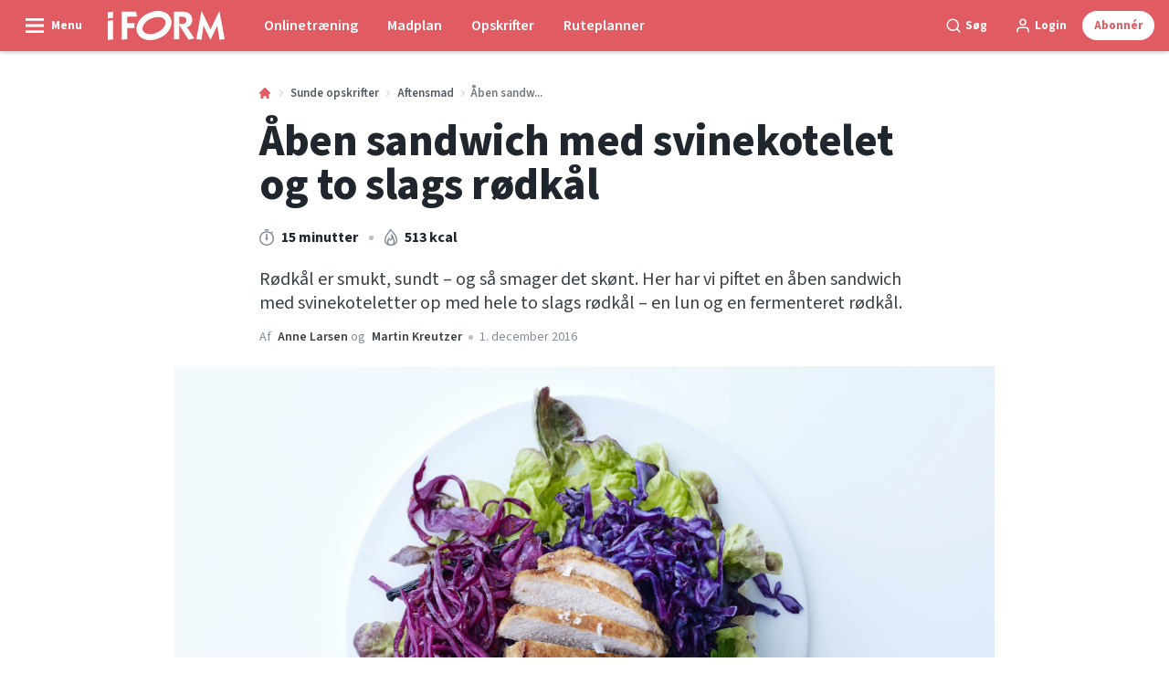

--- FILE ---
content_type: text/html; charset=utf-8
request_url: https://iform.dk/sunde-opskrifter/aftensmad/aaben-sandwich-med-svinekotelet-og-to-slags-roedkaal
body_size: 59160
content:
<!doctype html>
<html data-n-head-ssr lang="da" data-n-head="%7B%22lang%22:%7B%22ssr%22:%22da%22%7D%7D">
  <head >
    <title>Sund sandwich med kotelet og fermenteret rødkål (opskrift) | iform.dk</title><meta data-n-head="ssr" charset="utf-8"><meta data-n-head="ssr" name="viewport" content="width=device-width, initial-scale=1"><meta data-n-head="ssr" name="mobile-web-app-capable" content="yes"><meta data-n-head="ssr" name="apple-mobile-web-app-capable" content="yes"><meta data-n-head="ssr" name="apple-mobile-web-app-status-bar-style" content="black"><meta data-n-head="ssr" name="HandheldFriendly" content="true"><meta data-n-head="ssr" http-equiv="Accept-CH" content="DPR, Width, Viewport-Width"><meta data-n-head="ssr" http-equiv="X-UA-Compatible" content="IE=edge,chrome=1"><meta data-n-head="ssr" name="format-detection" content="telephone=no,date=no,address=no,email=no,url=no"><meta data-n-head="ssr" name="bwlVersion" content="1.5.2"><meta data-n-head="ssr" property="fb:app_id" content="196342644035801"><meta data-n-head="ssr" property="og:locale" content="da_DK"><meta data-n-head="ssr" property="og:site_name" content="I FORM"><meta data-n-head="ssr" property="theme-color" content="#ed4b36"><meta data-n-head="ssr" name="description" content="Rødkål er sund, smuk og smagfuld – og passer perfekt til svin. Her har vi brugt to slags kål, både varm og fermenteret rødkål. Find opskrifterne her."><meta data-n-head="ssr" property="og:url" content="https://iform.dk/sunde-opskrifter/aftensmad/aaben-sandwich-med-svinekotelet-og-to-slags-roedkaal"><meta data-n-head="ssr" property="og:title" content="Åben sandwich med svinekotelet og to slags rødkål"><meta data-n-head="ssr" property="og:description" content="Rødkål er smukt, sundt – og så smager det skønt. Her har vi piftet en åben sandwich med svinekoteletter op med hele to slags rødkål – en lun og en fermenteret rødkål. "><meta data-n-head="ssr" property="og:type" content="article"><meta data-n-head="ssr" property="article:published_time" content="2016-12-01T13:07:12.000Z"><meta data-n-head="ssr" property="article:modified_time" content="2025-04-29T09:37:34.000Z"><meta data-n-head="ssr" property="article:section" content="Aftensmad"><meta data-n-head="ssr" property="og:article:author" content="Anne Larsen"><meta data-n-head="ssr" property="og:image" content="https://images.bonnier.cloud/files/ifo/production/20210428224320/ifo_153485-18-0002-e4q4bgouSPdiFmG19cGS5Q.jpg?max-w=1200&amp;max-h=630&amp;fit=crop"><meta data-n-head="ssr" property="og:image:type" content="image/jpeg"><meta data-n-head="ssr" property="og:image:secure_url" content="https://images.bonnier.cloud/files/ifo/production/20210428224320/ifo_153485-18-0002-e4q4bgouSPdiFmG19cGS5Q.jpg?max-w=1200&amp;max-h=630&amp;fit=crop"><meta data-n-head="ssr" property="og:image:width" content="1200"><meta data-n-head="ssr" property="og:image:height" content="630"><meta data-n-head="ssr" name="twitter:card" content="summary_large_image"><meta data-n-head="ssr" name="twitter:description" content="Rødkål er smukt, sundt – og så smager det skønt. Her har vi piftet en åben sandwich med svinekoteletter op med hele to slags rødkål – en lun og en fermenteret rødkål. "><meta data-n-head="ssr" name="twitter:title" content="Åben sandwich med svinekotelet og to slags rødkål"><meta data-n-head="ssr" name="twitter:image" content="https://images.bonnier.cloud/files/ifo/production/20210428224320/ifo_153485-18-0002-e4q4bgouSPdiFmG19cGS5Q.jpg"><meta data-n-head="ssr" name="twitter:image" content="https://images.bonnier.cloud/files/ifo/production/20210428224320/ifo_153485-18-0002-e4q4bgouSPdiFmG19cGS5Q.jpg"><meta data-n-head="ssr" name="cxense-site-id" content="1137479060405815929"><meta data-n-head="ssr" name="cXenseParse:bod-country" content="dk"><meta data-n-head="ssr" name="cXenseParse:bod-brand" content="IFO"><meta data-n-head="ssr" name="cXenseParse:bod-language" content="da"><meta data-n-head="ssr" name="cXenseParse:articleid" content="21139"><meta data-n-head="ssr" name="cXenseParse:bod-pagetype" content="article"><meta data-n-head="ssr" name="cXenseParse:pageclass" content="content"><meta data-n-head="ssr" name="cXenseParse:title" content="Åben sandwich med svinekotelet og to slags rødkål"><meta data-n-head="ssr" name="cXenseParse:body-text" content=""><meta data-n-head="ssr" name="cXenseParse:description" content="Rødkål er smukt, sundt – og så smager det skønt. Her har vi piftet en åben sandwich med svinekoteletter op med hele to slags rødkål – en lun og en fermenteret rødkål. "><meta data-n-head="ssr" name="cXenseParse:image" content="https://images.bonnier.cloud/files/ifo/production/20210428224320/ifo_153485-18-0002-e4q4bgouSPdiFmG19cGS5Q.jpg"><meta data-n-head="ssr" name="cXenseParse:bod-danishsearchtitle" content="Åben sandwich med svinekotelet og to slags rødkål"><meta data-n-head="ssr" name="cXenseParse:recs:recommendable" content="true"><meta data-n-head="ssr" name="cXenseParse:bod-metatag-changedate" content="2025-04-29T09:37:34.000Z"><meta data-n-head="ssr" name="cXenseParse:recs:publishtime" content="2016-12-01T13:07:12.000Z"><meta data-n-head="ssr" name="cXenseParse:time:bod-featuredtime" content="2016-12-01T13:07:12.000Z"><meta data-n-head="ssr" name="cXenseParse:bod-reading-time" content="1"><meta data-n-head="ssr" name="cXenseParse:bod-taxo-cat" content="Aftensmad"><meta data-n-head="ssr" name="cXenseParse:bod-taxo-cat-url" content="https://iform.dk/sunde-opskrifter/aftensmad"><meta data-n-head="ssr" name="cXenseParse:bod-taxo-cat-top" content="Sunde opskrifter"><meta data-n-head="ssr" name="cXenseParse:bod-taxo-editorial-type" content=""><meta data-n-head="ssr" name="cXenseParse:bod-template" content="recipe"><meta data-n-head="ssr" name="cXenseParse:bod-recipe_meta-energy" content="513"><meta data-n-head="ssr" name="cXenseParse:bod-recipe_meta-energy_unit" content="kcal"><meta data-n-head="ssr" name="cXenseParse:bod-recipe_meta-time" content="15"><meta data-n-head="ssr" name="cXenseParse:bod-recipe_meta-time_unit" content="m"><meta data-n-head="ssr" name="cXenseParse:bod-taxo-tag" content="Rødkål"><meta data-n-head="ssr" name="bcm-brand" content="IFO"><meta data-n-head="ssr" name="bcm-country" content="dk"><meta data-n-head="ssr" name="bcm-type" content="site"><meta data-n-head="ssr" name="bcm-tablet-breakpoint" content="1025"><meta data-n-head="ssr" name="bcm-mobile-breakpoint" content="768"><meta data-n-head="ssr" name="bcm-title" content="Sund sandwich med kotelet og fermenteret rødkål (opskrift)"><meta data-n-head="ssr" name="bcm-sub" content="Sunde opskrifter"><meta data-n-head="ssr" name="bcm-categories" content="Aftensmad,Sunde opskrifter"><meta data-n-head="ssr" name="bcm-tags" content="Rødkål"><meta data-n-head="ssr" name="k5a:contentTag" content="Rødkål"><meta data-n-head="ssr" name="robots" content="max-image-preview:large"><meta data-n-head="ssr" property="bad:device" name="bad:device" content="desktop"><meta data-n-head="ssr" property="bad:pageType" name="bad:pageType" content="article"><link data-n-head="ssr" rel="icon" type="image/x-icon" href="/favicon.ico"><link data-n-head="ssr" rel="preconnect" href="https://dev.visualwebsiteoptimizer.com"><link data-n-head="ssr" rel="canonical" href="https://iform.dk/sunde-opskrifter/aftensmad/aaben-sandwich-med-svinekotelet-og-to-slags-roedkaal"><link data-n-head="ssr" rel="alternate" type="application/rss+xml" title="I FORM RSS feed" href="https://iform.dk/feed/rss"><link data-n-head="ssr" rel="alternate" hreflang="fi-FI" href="https://kuntoplus.fi/terveellisia-resepteja/paivallinen/punakaali-possuleipa"><link data-n-head="ssr" rel="alternate" hreflang="nb-NO" href="https://iform.nu/sunne-oppskrifter/middag/to-typer-rodkal-i-apen-sandwich"><link data-n-head="ssr" rel="alternate" hreflang="sv-SE" href="https://iform.se/nyttiga-recept/middag/tva-sorters-rodkal-pa-smorgas"><link data-n-head="ssr" rel="alternate" hreflang="da-DK" href="https://iform.dk/sunde-opskrifter/aftensmad/aaben-sandwich-med-svinekotelet-og-to-slags-roedkaal"><link data-n-head="ssr" rel="preload" as="image" href="https://images-bonnier.imgix.net/files/ifo/production/20210428224320/ifo_153485-18-0002-e4q4bgouSPdiFmG19cGS5Q.jpg?auto=compress,format&amp;w=1024 1024w" srcset="https://images-bonnier.imgix.net/files/ifo/production/20210428224320/ifo_153485-18-0002-e4q4bgouSPdiFmG19cGS5Q.jpg?auto=compress,format&amp;w=1024 1024w, https://images-bonnier.imgix.net/files/ifo/production/20210428224320/ifo_153485-18-0002-e4q4bgouSPdiFmG19cGS5Q.jpg?auto=compress,format&amp;w=960 960w, https://images-bonnier.imgix.net/files/ifo/production/20210428224320/ifo_153485-18-0002-e4q4bgouSPdiFmG19cGS5Q.jpg?auto=compress,format&amp;w=900 900w, https://images-bonnier.imgix.net/files/ifo/production/20210428224320/ifo_153485-18-0002-e4q4bgouSPdiFmG19cGS5Q.jpg?auto=compress,format&amp;w=800 800w, https://images-bonnier.imgix.net/files/ifo/production/20210428224320/ifo_153485-18-0002-e4q4bgouSPdiFmG19cGS5Q.jpg?auto=compress,format&amp;w=600 600w, https://images-bonnier.imgix.net/files/ifo/production/20210428224320/ifo_153485-18-0002-e4q4bgouSPdiFmG19cGS5Q.jpg?auto=compress,format&amp;w=500 500w, https://images-bonnier.imgix.net/files/ifo/production/20210428224320/ifo_153485-18-0002-e4q4bgouSPdiFmG19cGS5Q.jpg?auto=compress,format&amp;w=400 400w, https://images-bonnier.imgix.net/files/ifo/production/20210428224320/ifo_153485-18-0002-e4q4bgouSPdiFmG19cGS5Q.jpg?auto=compress,format&amp;w=350 350w, https://images-bonnier.imgix.net/files/ifo/production/20210428224320/ifo_153485-18-0002-e4q4bgouSPdiFmG19cGS5Q.jpg?auto=compress,format&amp;w=300 300w, https://images-bonnier.imgix.net/files/ifo/production/20210428224320/ifo_153485-18-0002-e4q4bgouSPdiFmG19cGS5Q.jpg?auto=compress,format&amp;w=275 275w, https://images-bonnier.imgix.net/files/ifo/production/20210428224320/ifo_153485-18-0002-e4q4bgouSPdiFmG19cGS5Q.jpg?auto=compress,format&amp;w=250 250w, https://images-bonnier.imgix.net/files/ifo/production/20210428224320/ifo_153485-18-0002-e4q4bgouSPdiFmG19cGS5Q.jpg?auto=compress,format&amp;w=225 225w, https://images-bonnier.imgix.net/files/ifo/production/20210428224320/ifo_153485-18-0002-e4q4bgouSPdiFmG19cGS5Q.jpg?auto=compress,format&amp;w=200 200w, https://images-bonnier.imgix.net/files/ifo/production/20210428224320/ifo_153485-18-0002-e4q4bgouSPdiFmG19cGS5Q.jpg?auto=compress,format&amp;w=175 175w, https://images-bonnier.imgix.net/files/ifo/production/20210428224320/ifo_153485-18-0002-e4q4bgouSPdiFmG19cGS5Q.jpg?auto=compress,format&amp;w=150 150w, https://images-bonnier.imgix.net/files/ifo/production/20210428224320/ifo_153485-18-0002-e4q4bgouSPdiFmG19cGS5Q.jpg?auto=compress,format&amp;w=125 125w, https://images-bonnier.imgix.net/files/ifo/production/20210428224320/ifo_153485-18-0002-e4q4bgouSPdiFmG19cGS5Q.jpg?auto=compress,format&amp;w=100 100w"><script data-n-head="ssr" type="text/javascript" id="vwoCode">  window._vwo_code || (function() {
            var account_id = 713144,
                version = 2.1,
                settings_tolerance = 2000,
                hide_element = 'body',
                hide_element_style = 'opacity:0 !important;filter:alpha(opacity=0) !important;background:none !important;transition:none !important;',
                f = false, w = window, d = document, v = d.querySelector('#vwoCode'),
                cK = '_vwo_' + account_id + '_settings', cc = {};
            try {
              var c = JSON.parse(localStorage.getItem('_vwo_' + account_id + '_config'));
              cc = c && typeof c === 'object' ? c : {};
            } catch (e) {}
            var stT = cc.stT === 'session' ? w.sessionStorage : w.localStorage;
            code = {
              use_existing_jquery: function() { return typeof use_existing_jquery !== 'undefined' ? use_existing_jquery : undefined; },
              library_tolerance: function() { return typeof library_tolerance !== 'undefined' ? library_tolerance : undefined; },
              settings_tolerance: function() { return cc.sT || settings_tolerance; },
              hide_element_style: function() { return '{' + (cc.hES || hide_element_style) + '}'; },
              hide_element: function() {
                if (performance.getEntriesByName('first-contentful-paint')[0]) { return ''; }
                return typeof cc.hE === 'string' ? cc.hE : hide_element;
              },
              getVersion: function() { return version; },
              finish: function(e) {
                if (!f) {
                  f = true;
                  var t = d.getElementById('_vis_opt_path_hides');
                  if (t) t.parentNode.removeChild(t);
                  if (e) (new Image).src = 'https://dev.visualwebsiteoptimizer.com/ee.gif?a=' + account_id + e;
                }
              },
              finished: function() { return f; },
              addScript: function(e) {
                var t = d.createElement('script');
                t.type = 'text/javascript';
                if (e.src) { t.src = e.src; } else { t.text = e.text; }
                d.getElementsByTagName('head')[0].appendChild(t);
              },
              load: function(e, t) {
                var i = this.getSettings(), n = d.createElement('script'), r = this;
                t = t || {};
                if (i) {
                  n.textContent = i;
                  d.getElementsByTagName('head')[0].appendChild(n);
                  if (!w.VWO || VWO.caE) {
                    stT.removeItem(cK);
                    r.load(e);
                  }
                } else {
                  var o = new XMLHttpRequest();
                  o.open('GET', e, true);
                  o.withCredentials = !t.dSC;
                  o.responseType = t.responseType || 'text';
                  o.onload = function() {
                    if (t.onloadCb) { return t.onloadCb(o, e); }
                    if (o.status === 200) { _vwo_code.addScript({ text: o.responseText }); }
                    else { _vwo_code.finish('&e=loading_failure:' + e); }
                  };
                  o.onerror = function() {
                    if (t.onerrorCb) { return t.onerrorCb(e); }
                    _vwo_code.finish('&e=loading_failure:' + e);
                  };
                  o.send();
                }
              },
              getSettings: function() {
                try {
                  var e = stT.getItem(cK);
                  if (!e) { return; }
                  e = JSON.parse(e);
                  if (Date.now() > e.e) {
                    stT.removeItem(cK);
                    return;
                  }
                  return e.s;
                } catch (e) { return; }
              },
              init: function() {
                if (d.URL.indexOf('__vwo_disable__') > -1) return;
                var e = this.settings_tolerance();
                w._vwo_settings_timer = setTimeout(function() {
                  _vwo_code.finish();
                  stT.removeItem(cK);
                }, e);
                var t;
                if (this.hide_element() !== 'body') {
                  t = d.createElement('style');
                  var i = this.hide_element(), n = i ? i + this.hide_element_style() : '', r = d.getElementsByTagName('head')[0];
                  t.setAttribute('id', '_vis_opt_path_hides');
                  v && t.setAttribute('nonce', v.nonce);
                  t.setAttribute('type', 'text/css');
                  if (t.styleSheet) t.styleSheet.cssText = n;
                  else t.appendChild(d.createTextNode(n));
                  r.appendChild(t);
                } else {
                  t = d.getElementsByTagName('head')[0];
                  var n = d.createElement('div');
                  n.style.cssText = 'z-index: 2147483647 !important;position: fixed !important;left: 0 !important;top: 0 !important;width: 100% !important;height: 100% !important;background: white !important;';
                  n.setAttribute('id', '_vis_opt_path_hides');
                  n.classList.add('_vis_hide_layer');
                  t.parentNode.insertBefore(n, t.nextSibling);
                }
                var o = 'https://dev.visualwebsiteoptimizer.com/j.php?a=' + account_id + '&u=' + encodeURIComponent(d.URL) + '&vn=' + version;
                if (w.location.search.indexOf('_vwo_xhr') !== -1) {
                  this.addScript({ src: o });
                } else {
                  this.load(o + '&x=true');
                }
              }
            };
            w._vwo_code = code;
            code.init();
          })();
      
          window.VWO = window.VWO || [];
          window.VWO.push(['onVariationApplied', function(data) {
            var expId = data[1];
            var variationId = data[2];
            if (typeof(_vwo_exp[expId].comb_n[variationId]) !== 'undefined' && ['VISUAL_AB', 'VISUAL', 'SPLIT_URL', 'SURVEY'].indexOf(_vwo_exp[expId].type) > -1) {
              var x = [_vwo_exp[expId].comb_n[variationId]];
              window._mfq = window._mfq || [];
              window._mfq.push(["tag", "Variant: " + x]);
            }
          }]);  </script><script data-n-head="ssr" data-hid="gtm-script">if(!window._gtm_init){window._gtm_init=1;(function(w,n,d,m,e,p){w[d]=(w[d]==1||n[d]=='yes'||n[d]==1||n[m]==1||(w[e]&&w[e][p]&&w[e][p]()))?1:0})(window,navigator,'doNotTrack','msDoNotTrack','external','msTrackingProtectionEnabled');(function(w,d,s,l,x,y){w[x]={};w._gtm_inject=function(i){if(w.doNotTrack||w[x][i])return;w[x][i]=1;w[l]=w[l]||[];w[l].push({'gtm.start':new Date().getTime(),event:'gtm.js'});var f=d.getElementsByTagName(s)[0],j=d.createElement(s);j.async=true;j.src='https://www.googletagmanager.com/gtm.js?id='+i;f.parentNode.insertBefore(j,f);}})(window,document,'script','dataLayer','_gtm_ids','_gtm_inject')}</script><script data-n-head="ssr" data-hid="CookieConsent" id="CookieConsent" type="text/javascript" charset="utf-8">window.gdprAppliesGlobally=true;(function(){function r(e){if(!window.frames[e]){if(document.body&&document.body.firstChild){var t=document.body;var n=document.createElement("iframe");n.style.display="none";n.name=e;n.title=e;t.insertBefore(n,t.firstChild)}else{setTimeout(function(){r(e)},5)}}}function e(n,i,o,c,s){function e(e,t,n,r){if(typeof n!=="function"){return}if(!window[i]){window[i]=[]}var a=false;if(s){a=s(e,r,n)}if(!a){window[i].push({command:e,version:t,callback:n,parameter:r})}}e.stub=true;e.stubVersion=2;function t(r){if(!window[n]||window[n].stub!==true){return}if(!r.data){return}var a=typeof r.data==="string";var e;try{e=a?JSON.parse(r.data):r.data}catch(t){return}if(e[o]){var i=e[o];window[n](i.command,i.version,function(e,t){var n={};n[c]={returnValue:e,success:t,callId:i.callId};r.source.postMessage(a?JSON.stringify(n):n,"*")},i.parameter)}}if(typeof window[n]!=="function"){window[n]=e;if(window.addEventListener){window.addEventListener("message",t,false)}else{window.attachEvent("onmessage",t)}}}e("__tcfapi","__tcfapiBuffer","__tcfapiCall","__tcfapiReturn");r("__tcfapiLocator");(function(e,t){var n=document.createElement("link");n.rel="preload";n.as="script";var r=document.createElement("script");r.id="spcloader";r.type="text/javascript";r["async"]=true;r.charset="utf-8";var a="https://sdk.privacy-center.org/"+e+"/loader.js?target_type=notice&target="+t;n.href=a;r.src=a;var i=document.getElementsByTagName("script")[0];i.parentNode.insertBefore(n,i);i.parentNode.insertBefore(r,i)})("fb809c51-e9cd-4e35-a92d-e44bb858841e","A9ZMRfBt")})();</script><script data-n-head="ssr" data-hid="DidomiConfig" innterHTML="window.didomiConfig = {
        user: {
          bots: {
            consentRequired: false,
            types: ['crawlers', 'performance'],
            extraUserAgents: [],
          }
        }
      }" type="text/javascript" charset="utf-8"></script><script data-n-head="ssr" data-hid="gpt-script-id" src="https://securepubads.g.doubleclick.net/tag/js/gpt.js" data-vendor="google"></script><script data-n-head="ssr" data-hid="rubicon-script-id" src="https://micro.rubiconproject.com/prebid/dynamic/12954.js?site=BP_DK" id="rubicon-script-id" data-vendor="iab:52"></script><script data-n-head="ssr" data-hid="cxense" src="https://cdn.cxense.com/cx.cce.js" defer ssr="false"></script><script data-n-head="ssr" data-hid="common-bonnier-datalayer-cloud-script" src="https://europe-west1-bonnier-big-data.cloudfunctions.net/commonBonnierDataLayer" async></script><script data-n-head="ssr" data-hid="cxense-init" type="text/javascript" charset="utf-8">
            window.cX = window.cX || {}
            window.cX.callQueue = window.cX.callQueue || []
            window.cX.callQueue.push(['setSiteId', '1137479060405815929'])
            window.cX.callQueue.push(['sendPageViewEvent'])
          </script><script data-n-head="ssr" data-hid="piano-script" type="text/javascript" charset="utf-8" ssr="false">
          tp = window.tp || [];
          tp.push(["setAid", 'xAbRVT9Xpu']);
          tp.push(["setSandbox", false]);
          tp.push(["setCxenseSiteId", '1137479060405815929']);

          (function(src) {
              var a = document.createElement("script");
              a.type = "text/javascript";
              a.async = true;
              a.src = src;
              var b = document.getElementsByTagName("script")[0];
              b.parentNode.insertBefore(a, b)
          })("https://cdn.tinypass.com/api/tinypass.min.js");
      </script><script data-n-head="ssr" type="application/ld+json">[{"@context":"https://schema.org","@type":"Article","@id":"https://iform.dk/sunde-opskrifter/aftensmad/aaben-sandwich-med-svinekotelet-og-to-slags-roedkaal#article","inLanguage":"da-DK","url":"https://iform.dk/sunde-opskrifter/aftensmad/aaben-sandwich-med-svinekotelet-og-to-slags-roedkaal","mainEntityOfPage":"https://iform.dk/sunde-opskrifter/aftensmad/aaben-sandwich-med-svinekotelet-og-to-slags-roedkaal","name":"Åben sandwich med svinekotelet og to slags rødkål","image":"https://images.bonnier.cloud/files/ifo/production/20210428224320/ifo_153485-18-0002-e4q4bgouSPdiFmG19cGS5Q.jpg","description":"Rødkål er sund, smuk og smagfuld – og passer perfekt til svin. Her har vi brugt to slags kål, både varm og fermenteret rødkål. Find opskrifterne her.","headline":"Åben sandwich med svinekotelet og to slags rødkål","datePublished":"2016-12-01T13:07:12.000Z","dateModified":"2025-04-29T09:37:34.000Z","publisher":[{"@type":"Organization","url":"https://iform.dk","name":"I FORM","description":"I FORM er Skandinaviens største hjemmeside om træning, kost og vægttab. Find de bedste tips, programmer og opskrifter til en sundere hverdag her.","logo":[{"@type":"ImageObject","url":"iform.dk/logo.svg"}]}],"author":[{"@type":"Person","@id":"https://iform.dk/author/anne-larsen#Person","name":"Anne Larsen","url":"https://iform.dk/author/anne-larsen","jobTitle":"Madskribent og opskriftudvikler","description":"","image":[]},{"@type":"Person","@id":"https://iform.dk/author/martin-kreutzer/#Person","name":"Martin Kreutzer","url":"https://iform.dk/author/martin-kreutzer","jobTitle":"Ernærings- og træningsekspert","description":"Uddannelse: Ernæringsøkonom og diplomtræner\n4-årig ernæringsuddannelse i 1990'erne efterfulgt af 10 års ansættelse som ernæringskonsulent ved Institut for Human Ernæring, Københavns Universitet. Er derudover uddannet diplomtræner ved DIF samt har taget diverse supplerende kurser og uddannelser i funktionel træning, løb, mentaltræning, pædagogisk psykologi m.m. Forfatter til over 20 bøger, herunder flere bestsellere om antiinflammatorisk kost.\nFast skribent for I FORM siden 1998 og Aktiv Træning siden 2008. Selvstændig ernæringskonsulent, forfatter og foredragsholder.\nMere info: velsmurt.nu, martinkreutzer.dk og facebook.com/antiinflammatorisk\nLinkedIn LinkedIn-profil","image":[]}],"potentialAction":[{"@type":"ReadAction","target":["https://iform.dk"]},{"@type":"SearchAction","target":[{"@type":"EntryPoint","urlTemplate":"https://iform.dk/search?s={search_term_string}"}],"query-input":[{"@type":"PropertyValueSpecification","valueRequired":"https://schema.org/True","valueName":"search_term_string"}]}]},{"@context":"https://schema.org","@type":"ItemList","itemListElement":[]},{"@context":"https://schema.org","@type":"ItemList","itemListElement":[]},{"@context":"https://schema.org","@type":"BreadcrumbList","itemListElement":[{"@context":"https://schema.org","@type":"ListItem","position":0,"name":"sunde opskrifter","item":"https://iform.dk/sunde-opskrifter"},{"@context":"https://schema.org","@type":"ListItem","position":1,"name":"aftensmad","item":"https://iform.dk/sunde-opskrifter/aftensmad"},{"@context":"https://schema.org","@type":"ListItem","position":2,"name":"aaben sandwich med svinekotelet og to slags roedkaal","item":null}]},{"@context":"https://schema.org","@type":"Article","@id":"https://iform.dk/sunde-opskrifter/aftensmad/aaben-sandwich-med-svinekotelet-og-to-slags-roedkaal#article","inLanguage":"da-DK","isAccessibleForFree":true},{"@context":"https://schema.org","@type":"Recipe","@id":"https://iform.dk/sunde-opskrifter/aftensmad/aaben-sandwich-med-svinekotelet-og-to-slags-roedkaal#recipe0","inLanguage":"da-DK","url":"https://iform.dk/sunde-opskrifter/aftensmad/aaben-sandwich-med-svinekotelet-og-to-slags-roedkaal","mainEntityOfPage":"https://iform.dk/sunde-opskrifter/aftensmad/aaben-sandwich-med-svinekotelet-og-to-slags-roedkaal","name":"Åben sandwich med svinekotelet og rødkål","description":"Rødkål er smukt, sundt – og så smager det skønt. Her har vi piftet en åben sandwich med svinekoteletter op med hele to slags rødkål – en lun og en fermenteret rødkål. ","recipeIngredient":["1 - stor fuldkorns­­-burger­bolle","2 - håndfulde salat","2 - svinekoteletter","100 gram fermenteret rødkål¹⁾","100 gram varm rødkål¹⁾","1 - æble","2 tablespoon mayonnaise","4 tablespoon skyr smagt","Grov dijon­sennep","Rødvinseddike","Salt og peber"],"recipeYield":"2","publisher":[{"@type":"Organization","url":"https://iform.dk","name":"I FORM","description":"I FORM er Skandinaviens største hjemmeside om træning, kost og vægttab. Find de bedste tips, programmer og opskrifter til en sundere hverdag her.","logo":[{"@type":"ImageObject","url":"iform.dk/logo.svg"}]}],"author":[{"@type":"Person","@id":"https://iform.dk/author/anne-larsen/#Person","name":"Anne Larsen","url":"https://iform.dk/author/anne-larsen","jobTitle":"Madskribent og opskriftudvikler","description":"","image":[]},{"@type":"Person","@id":"https://iform.dk/author/martin-kreutzer/#Person","name":"Martin Kreutzer","url":"https://iform.dk/author/martin-kreutzer","jobTitle":"Ernærings- og træningsekspert","description":"Uddannelse: Ernæringsøkonom og diplomtræner\n4-årig ernæringsuddannelse i 1990'erne efterfulgt af 10 års ansættelse som ernæringskonsulent ved Institut for Human Ernæring, Københavns Universitet. Er derudover uddannet diplomtræner ved DIF samt har taget diverse supplerende kurser og uddannelser i funktionel træning, løb, mentaltræning, pædagogisk psykologi m.m. Forfatter til over 20 bøger, herunder flere bestsellere om antiinflammatorisk kost.\nFast skribent for I FORM siden 1998 og Aktiv Træning siden 2008. Selvstændig ernæringskonsulent, forfatter og foredragsholder.\nMere info: velsmurt.nu, martinkreutzer.dk og facebook.com/antiinflammatorisk\nLinkedIn LinkedIn-profil","image":[]}],"dateModified":"2025-04-29T09:37:34.000Z","datePublished":"2016-12-01T13:07:12.000Z","recipeInstructions":[{"@type":"HowToStep","text":"Smør 2 store halve fuldkorns-burgerboller med en dressing af mayonnaise og skyr smagt til med grov dijonsennep, rødvinseddike, salt og peber."},{"@type":"HowToStep","text":"På de to sandwicher fordeler du en håndfuld salat, 2 stegte svinekoteletter i skiver, 100 g fermenteret rødkål¹⁾ og 100 g varm rødkål¹⁾ samt 1 æble i fine skiver."},{"@type":"HowToStep","text":"**¹⁾** *Se opskrifter på de to slags [rødkål](https://iform.dk/sund-mad/superfood/roedkaal) herunder.*"}],"keywords":"Svin, Kalorielette klassikere, Jul","recipeCategory":"Aftensmad","prepTime":"P0Y0M0DT0H5M0S","cookTime":"P0Y0M0DT0H10M0S","totalTime":"P0Y0M0DT0H15M0S","image":{"@type":"ImageObject","url":"https://images.bonnier.cloud/files/ifo/production/20210428224320/ifo_153485-18-0002-e4q4bgouSPdiFmG19cGS5Q.jpg"},"nutrition":{"@type":"NutritionInformation","calories":"513 kcal","proteinContent":"30 gram","fatContent":"26 gram","carbohydrateContent":"44 gram","fiberContent":"6 gram"}},{"@context":"https://schema.org","@type":"Recipe","@id":"https://iform.dk/sunde-opskrifter/aftensmad/aaben-sandwich-med-svinekotelet-og-to-slags-roedkaal#recipe1","inLanguage":"da-DK","url":"https://iform.dk/sunde-opskrifter/aftensmad/aaben-sandwich-med-svinekotelet-og-to-slags-roedkaal","mainEntityOfPage":"https://iform.dk/sunde-opskrifter/aftensmad/aaben-sandwich-med-svinekotelet-og-to-slags-roedkaal","name":"Fermenteret rødkål","description":"Rødkål er smukt, sundt – og så smager det skønt. Her har vi piftet en åben sandwich med svinekoteletter op med hele to slags rødkål – en lun og en fermenteret rødkål. ","recipeIngredient":["1 kg rødkål","20 gram havsalt"],"recipeYield":null,"publisher":[{"@type":"Organization","url":"https://iform.dk","name":"I FORM","description":"I FORM er Skandinaviens største hjemmeside om træning, kost og vægttab. Find de bedste tips, programmer og opskrifter til en sundere hverdag her.","logo":[{"@type":"ImageObject","url":"iform.dk/logo.svg"}]}],"author":[{"@type":"Person","@id":"https://iform.dk/author/anne-larsen/#Person","name":"Anne Larsen","url":"https://iform.dk/author/anne-larsen","jobTitle":"Madskribent og opskriftudvikler","description":"","image":[]},{"@type":"Person","@id":"https://iform.dk/author/martin-kreutzer/#Person","name":"Martin Kreutzer","url":"https://iform.dk/author/martin-kreutzer","jobTitle":"Ernærings- og træningsekspert","description":"Uddannelse: Ernæringsøkonom og diplomtræner\n4-årig ernæringsuddannelse i 1990'erne efterfulgt af 10 års ansættelse som ernæringskonsulent ved Institut for Human Ernæring, Københavns Universitet. Er derudover uddannet diplomtræner ved DIF samt har taget diverse supplerende kurser og uddannelser i funktionel træning, løb, mentaltræning, pædagogisk psykologi m.m. Forfatter til over 20 bøger, herunder flere bestsellere om antiinflammatorisk kost.\nFast skribent for I FORM siden 1998 og Aktiv Træning siden 2008. Selvstændig ernæringskonsulent, forfatter og foredragsholder.\nMere info: velsmurt.nu, martinkreutzer.dk og facebook.com/antiinflammatorisk\nLinkedIn LinkedIn-profil","image":[]}],"dateModified":"2025-04-29T09:37:34.000Z","datePublished":"2016-12-01T13:07:12.000Z","recipeInstructions":[{"@type":"HowToStep","text":"Snit 1 kg rødkål fint."},{"@type":"HowToStep","text":"Massér det godt med havsalt, og lad det stå i 15 min."},{"@type":"HowToStep","text":"Fyld på glas med patentlukning, og stamp det godt, så der er væske i overfladen."},{"@type":"HowToStep","text":"Luk luften ud dagligt."},{"@type":"HowToStep","text":"Færdigt efter 5 dage."},{"@type":"HowToStep","text":"Opbevares herefter på køl."}],"keywords":"Tilbehør, Vinter","recipeCategory":"Aftensmad","totalTime":"P0Y0M5DT0H0M0S","image":{"@type":"ImageObject","url":"https://images.bonnier.cloud/files/ifo/production/20210428224320/ifo_153485-18-0002-e4q4bgouSPdiFmG19cGS5Q.jpg"}},{"@context":"https://schema.org","@type":"Recipe","@id":"https://iform.dk/sunde-opskrifter/aftensmad/aaben-sandwich-med-svinekotelet-og-to-slags-roedkaal#recipe2","inLanguage":"da-DK","url":"https://iform.dk/sunde-opskrifter/aftensmad/aaben-sandwich-med-svinekotelet-og-to-slags-roedkaal","mainEntityOfPage":"https://iform.dk/sunde-opskrifter/aftensmad/aaben-sandwich-med-svinekotelet-og-to-slags-roedkaal","name":"Varm rødkål","description":"Rødkål er smukt, sundt – og så smager det skønt. Her har vi piftet en åben sandwich med svinekoteletter op med hele to slags rødkål – en lun og en fermenteret rødkål. ","recipeIngredient":["½ - rødkål","1 - rødløg","100 gram blåbær","2 - appelsiner, økologiske","1 - vanillestang","2 teaspoon ingefær, fintrevet","2 tablespoon rapsolie","Havsalt"],"recipeYield":null,"publisher":[{"@type":"Organization","url":"https://iform.dk","name":"I FORM","description":"I FORM er Skandinaviens største hjemmeside om træning, kost og vægttab. Find de bedste tips, programmer og opskrifter til en sundere hverdag her.","logo":[{"@type":"ImageObject","url":"iform.dk/logo.svg"}]}],"author":[{"@type":"Person","@id":"https://iform.dk/author/anne-larsen/#Person","name":"Anne Larsen","url":"https://iform.dk/author/anne-larsen","jobTitle":"Madskribent og opskriftudvikler","description":"","image":[]},{"@type":"Person","@id":"https://iform.dk/author/martin-kreutzer/#Person","name":"Martin Kreutzer","url":"https://iform.dk/author/martin-kreutzer","jobTitle":"Ernærings- og træningsekspert","description":"Uddannelse: Ernæringsøkonom og diplomtræner\n4-årig ernæringsuddannelse i 1990'erne efterfulgt af 10 års ansættelse som ernæringskonsulent ved Institut for Human Ernæring, Københavns Universitet. Er derudover uddannet diplomtræner ved DIF samt har taget diverse supplerende kurser og uddannelser i funktionel træning, løb, mentaltræning, pædagogisk psykologi m.m. Forfatter til over 20 bøger, herunder flere bestsellere om antiinflammatorisk kost.\nFast skribent for I FORM siden 1998 og Aktiv Træning siden 2008. Selvstændig ernæringskonsulent, forfatter og foredragsholder.\nMere info: velsmurt.nu, martinkreutzer.dk og facebook.com/antiinflammatorisk\nLinkedIn LinkedIn-profil","image":[]}],"dateModified":"2025-04-29T09:37:34.000Z","datePublished":"2016-12-01T13:07:12.000Z","recipeInstructions":[{"@type":"HowToStep","text":"Snit rødkål og løg fint"},{"@type":"HowToStep","text":"Riv skallen af appelsiner og pres saften ud"},{"@type":"HowToStep","text":"Flæk vanillestangen og skrab frøene ud"},{"@type":"HowToStep","text":"Put olien i en gryden og tilsæt alle ingredienser"},{"@type":"HowToStep","text":"Rør rundt og lad simre i 10 minutter"},{"@type":"HowToStep","text":"Smag til med havsalt"}],"keywords":"Tilbehør, Jul","recipeCategory":"Aftensmad","prepTime":"P0Y0M0DT0H15M0S","cookTime":"P0Y0M0DT0H10M0S","totalTime":"P0Y0M0DT0H25M0S","image":{"@type":"ImageObject","url":"https://images.bonnier.cloud/files/ifo/production/20210428224320/ifo_153485-18-0002-e4q4bgouSPdiFmG19cGS5Q.jpg"}}]</script><script data-n-head="ssr" type="application/ld+json">{"@context":"https://schema.org","@type":"Article","@id":"https://iform.dk/sunde-opskrifter/aftensmad/aaben-sandwich-med-svinekotelet-og-to-slags-roedkaal#article","inLanguage":"da-DK","isAccessibleForFree":true}</script><script data-n-head="ssr" type="application/ld+json">{"@context":"https://schema.org","@type":"Article","@id":"https://iform.dk/sunde-opskrifter/aftensmad/aaben-sandwich-med-svinekotelet-og-to-slags-roedkaal#article","inLanguage":"da-DK","isAccessibleForFree":true}</script><script data-n-head="ssr" type="application/ld+json">{"@context":"https://schema.org","@type":"Article","@id":"https://iform.dk/sunde-opskrifter/aftensmad/aaben-sandwich-med-svinekotelet-og-to-slags-roedkaal#article","inLanguage":"da-DK","isAccessibleForFree":true}</script><link rel="preload" href="/_nuxt/66ca71a.js" as="script"><link rel="preload" href="/_nuxt/2d2bbb6.js" as="script"><link rel="preload" href="/_nuxt/css/ce3c010.css" as="style"><link rel="preload" href="/_nuxt/2c0ada6.js" as="script"><link rel="preload" href="/_nuxt/css/562b940.css" as="style"><link rel="preload" href="/_nuxt/b596a3e.js" as="script"><link rel="preload" href="/_nuxt/a0003d2.js" as="script"><link rel="preload" href="/_nuxt/css/63a0173.css" as="style"><link rel="preload" href="/_nuxt/f6a8680.js" as="script"><link rel="preload" href="/_nuxt/css/81faa8d.css" as="style"><link rel="preload" href="/_nuxt/66d1b58.js" as="script"><link rel="preload" href="/_nuxt/fa788dc.js" as="script"><link rel="preload" href="/_nuxt/css/00478f8.css" as="style"><link rel="preload" href="/_nuxt/4019610.js" as="script"><link rel="preload" href="/_nuxt/4b357a9.js" as="script"><link rel="preload" href="/_nuxt/css/52452a6.css" as="style"><link rel="preload" href="/_nuxt/22bf8eb.js" as="script"><link rel="preload" href="/_nuxt/css/6da55b8.css" as="style"><link rel="preload" href="/_nuxt/a24adb6.js" as="script"><link rel="preload" href="/_nuxt/css/6e5d32d.css" as="style"><link rel="preload" href="/_nuxt/d0de2e3.js" as="script"><link rel="preload" href="/_nuxt/css/36ef5da.css" as="style"><link rel="preload" href="/_nuxt/5c4f5a9.js" as="script"><link rel="stylesheet" href="/_nuxt/css/ce3c010.css"><link rel="stylesheet" href="/_nuxt/css/562b940.css"><link rel="stylesheet" href="/_nuxt/css/63a0173.css"><link rel="stylesheet" href="/_nuxt/css/81faa8d.css"><link rel="stylesheet" href="/_nuxt/css/00478f8.css"><link rel="stylesheet" href="/_nuxt/css/52452a6.css"><link rel="stylesheet" href="/_nuxt/css/6da55b8.css"><link rel="stylesheet" href="/_nuxt/css/6e5d32d.css"><link rel="stylesheet" href="/_nuxt/css/36ef5da.css">
  </head>
  <body class="no-js" data-n-head="%7B%22class%22:%7B%22ssr%22:%22no-js%22%7D%7D">
    <noscript data-n-head="ssr" data-hid="gtm-noscript" data-pbody="true"><iframe src="https://www.googletagmanager.com/ns.html?id=GTM-5HQ6KLM&" height="0" width="0" style="display:none;visibility:hidden" title="gtm"></iframe></noscript><div data-server-rendered="true" id="__nuxt"><!----><div id="__layout"><main data-fetch-key="data-v-98aaf726:0" data-v-98aaf726><div id="mkt-placement-5" data-v-afb14004 data-v-98aaf726></div> <div id="mkt-placement-4" data-v-afb14004 data-v-98aaf726></div> <div id="mkt-placement-11" data-v-afb14004 data-v-98aaf726></div> <div data-v-98aaf726><div class="vue-portal-target" data-v-98aaf726></div></div> <div data-v-1746762e data-v-98aaf726><header class="site-header" data-v-1746762e><div class="header-grid" data-v-1746762e><div class="header-grid__logo" data-v-1746762e><label for="main-menu-toggle" aria-controls="offcanvas" tabindex="0" class="hamburger" data-v-1746762e><svg viewBox="0 0 22 17" class="hamburger__icon" data-v-1746762e><use xlink:href="/_nuxt/img/sprite.a7420f9.svg#hamburger-bold"></use></svg> <span class="hamburger__label" data-v-1746762e>
            Menu
          </span></label> <a href="/" title="Tilbage til forsiden" class="header__logo nuxt-link-active" data-v-450a308a data-v-1746762e><span data-v-450a308a><svg viewBox="0 0 521 130" class="header__svg" data-v-450a308a><use xlink:href="/_nuxt/img/sprite.a7420f9.svg#iform"></use></svg></span></a></div> <nav class="header-grid__menu-md hidden-md-down" data-v-1746762e><ul class="tabs-md" data-v-1746762e><a href="/traen-med-i-form" class="tabs-md__item" data-v-1746762e><span class="tabs-md__link" data-v-1746762e>
              Onlinetræning
            </span></a><a href="/sunde-opskrifter/madplaner/madplan-uge-4-2026" class="tabs-md__item" data-v-1746762e><span class="tabs-md__link" data-v-1746762e>
              Madplan
            </span></a><a href="/sunde-opskrifter" class="tabs-md__item nuxt-link-active" data-v-1746762e><span class="tabs-md__link" data-v-1746762e>
              Opskrifter
            </span></a><a href="/ruteplanner" class="tabs-md__item" data-v-1746762e><span class="tabs-md__link" data-v-1746762e>
              Ruteplanner
            </span></a></ul></nav> <div class="header-grid__tools" data-v-1746762e><div class="grid__item" data-v-1746762e><span class="btn-tool btn-tool--default toggleSearch" data-v-1746762e><svg viewBox="0 0 21 21" class="btn-tool__icon" data-v-1746762e><use xlink:href="/_nuxt/img/sprite.a7420f9.svg#search"></use></svg> <span class="btn-tool__label hidden-xs-down" data-v-1746762e>
              Søg
            </span></span></div> <div class="grid__item" style="display:none;" data-v-1746762e><span class="btn-tool btn-tool--default toggleUserMenu" data-v-1746762e><svg viewBox="0 0 21 21" class="btn-tool__icon" data-v-1746762e><use xlink:href="/_nuxt/img/sprite.a7420f9.svg#user"></use></svg> <span class="btn-tool__label" data-v-1746762e>
              Min side
            </span></span></div> <div class="grid__item hidden-sm-down" data-v-1746762e><!----></div> <div class="grid__item" data-v-1746762e><button data-href="#" class="btn-tool btn-tool--subscribe mkt-subscribe-trigger" data-v-1746762e><span class="btn-tool__label" data-v-1746762e>
              Abonnér
            </span></button></div></div></div></header> <nav class="header-grid__menu-sm hidden-lg-up" data-v-1746762e><ul class="tabs-sm" data-v-1746762e><a href="/traen-med-i-form" class="tabs-sm__item" data-v-1746762e><span class="tabs-sm__link" data-v-1746762e>
          Onlinetræning
        </span></a><a href="/sunde-opskrifter/madplaner/madplan-uge-4-2026" class="tabs-sm__item" data-v-1746762e><span class="tabs-sm__link" data-v-1746762e>
          Madplan
        </span></a><a href="/sunde-opskrifter" class="tabs-sm__item nuxt-link-active" data-v-1746762e><span class="tabs-sm__link" data-v-1746762e>
          Opskrifter
        </span></a><a href="/ruteplanner" class="tabs-sm__item" data-v-1746762e><span class="tabs-sm__link" data-v-1746762e>
          Ruteplanner
        </span></a></ul></nav> <div id="offcanvas" class="offcanvas" data-v-1746762e><div class="offcanvas__overlay" data-v-1746762e></div></div> <div class="offcanvas-search" data-v-1746762e><div class="offcanvas-search__container" data-v-1746762e><div class="grid" data-v-1746762e><div class="grid__item--content" data-v-1746762e><span class="offcanvas-search__close toggleSearch btn-tool btn-tool--gray" data-v-1746762e><span class="btn-tool__label" data-v-1746762e>
              Luk
            </span> <svg viewBox="0 0 19 18" class="btn-tool__icon" data-v-1746762e><use xlink:href="/_nuxt/img/sprite.a7420f9.svg#close"></use></svg></span> <form class="search__form mb-2" data-v-5a7c04cd data-v-1746762e><input type="search" name="s" placeholder="Indtast søgeord" value="" class="search__input search__input--shadow" data-v-5a7c04cd> <button type="submit" class="btn search__submit" data-v-5a7c04cd><svg viewBox="0 0 24 24" class="search__svg" data-v-5a7c04cd><use xlink:href="/_nuxt/img/sprite.a7420f9.svg#search"></use></svg> <span class="btn__label" data-v-5a7c04cd>
      Søg
    </span></button></form></div></div></div></div></div> <div data-v-2fe59941 data-v-98aaf726><input id="main-menu-toggle" tabindex="-1" type="checkbox" class="js-menu-fallback-checkbox" data-v-2fe59941> <div id="offcanvas" class="offcanvas" data-v-2fe59941><div class="offcanvas__container offcanvas__container__left" data-v-2fe59941><nav class="main-nav" data-v-17914cd8 data-v-98aaf726><div class="main-nav__top" data-v-17914cd8><label id="close-main-nav" for="main-menu-toggle" role="presentation" class="main-nav__close btn-tool btn-tool--gray" data-v-17914cd8><svg viewBox="0 0 24 24" class="btn-tool__icon" data-v-17914cd8><use xlink:href="/_nuxt/img/sprite.a7420f9.svg#close"></use></svg> <span class="btn-tool__label" data-v-17914cd8>Luk</span></label> <div data-v-17914cd8><!----></div></div> <a href="/" class="main-nav__frontpage-link nuxt-link-active" data-v-17914cd8><span class="main-nav__frontpage-link--icon" data-v-17914cd8><svg viewBox="0 0 17 17" class="main-nav__svg" data-v-17914cd8><use xlink:href="/_nuxt/img/sprite.a7420f9.svg#home"></use></svg></span> <span data-v-17914cd8>
      Til forsiden
    </span></a> <ul role="menubar" class="main-menu" data-v-17914cd8><li role="menuitem" class="main-menu__item" data-v-17914cd8><button id="toggle-89" aria-expanded="false" class="main-menu__btn main-menu__toggle-submenu" data-v-17914cd8><span class="main-menu__icon" data-v-17914cd8><svg viewBox="0 0 24 24" class="main-menu__svg" data-v-17914cd8><use xlink:href="/_nuxt/img/sprite.a7420f9.svg#chevron-down"></use></svg></span> <span class="main-menu__label" data-v-17914cd8>Ruteplanner</span></button> <div class="sub-menu" data-v-17914cd8><ul class="sub-menu__list" data-v-17914cd8><li class="sub-menu__item" data-v-17914cd8><a href="/ruteplanner" class="sub-menu__link" data-v-17914cd8>I FORMs ruteplanner</a></li><li class="sub-menu__item" data-v-17914cd8><a href="https://ruteplanner.iform.dk/" class="sub-menu__link" data-v-17914cd8>Tegn rute</a></li><li class="sub-menu__item" data-v-17914cd8><a href="https://ruteplanner.iform.dk/nouser" class="sub-menu__link" data-v-17914cd8>Mine ruter</a></li></ul></div></li><li role="menuitem" class="main-menu__item" data-v-17914cd8><button id="toggle-349" aria-expanded="false" class="main-menu__btn main-menu__toggle-submenu" data-v-17914cd8><span class="main-menu__icon" data-v-17914cd8><svg viewBox="0 0 24 24" class="main-menu__svg" data-v-17914cd8><use xlink:href="/_nuxt/img/sprite.a7420f9.svg#chevron-down"></use></svg></span> <span class="main-menu__label" data-v-17914cd8>Træning</span></button> <div class="sub-menu" data-v-17914cd8><ul class="sub-menu__list" data-v-17914cd8><li class="sub-menu__item" data-v-17914cd8><a href="/traening" class="sub-menu__link" data-v-17914cd8>TRÆNING</a></li><li class="sub-menu__item" data-v-17914cd8><a href="/tags/traeningsprogrammer" class="sub-menu__link" data-v-17914cd8>Alle træningsprogrammer</a></li><li class="sub-menu__item" data-v-17914cd8><a href="/traening/onlinetraening" class="sub-menu__link" data-v-17914cd8>Onlinetræning</a></li><li class="sub-menu__item" data-v-17914cd8><a href="/tags/quick-fit" class="sub-menu__link" data-v-17914cd8>Quick fit-træninger</a></li><li class="sub-menu__item" data-v-17914cd8><a href="/traening/onlinetraening/oevelser" class="sub-menu__link" data-v-17914cd8>Øvelser</a></li><li class="sub-menu__item" data-v-17914cd8><a href="/traening/styrketraening" class="sub-menu__link" data-v-17914cd8>Styrketræning</a></li><li class="sub-menu__item" data-v-17914cd8><a href="/traening/yoga" class="sub-menu__link" data-v-17914cd8>Yoga</a></li><li class="sub-menu__item" data-v-17914cd8><a href="/sundhed/skader" class="sub-menu__link" data-v-17914cd8>Skader</a></li><li class="sub-menu__item" data-v-17914cd8><a href="/traeningsudstyr" class="sub-menu__link" data-v-17914cd8>Træningstøj og -udstyr</a></li><li class="sub-menu__item" data-v-17914cd8><a href="/traening/test-coopertest" class="sub-menu__link" data-v-17914cd8>Coopertest - test din kondition</a></li></ul></div></li><li role="menuitem" class="main-menu__item" data-v-17914cd8><button id="toggle-518" aria-expanded="false" class="main-menu__btn main-menu__toggle-submenu" data-v-17914cd8><span class="main-menu__icon" data-v-17914cd8><svg viewBox="0 0 24 24" class="main-menu__svg" data-v-17914cd8><use xlink:href="/_nuxt/img/sprite.a7420f9.svg#chevron-down"></use></svg></span> <span class="main-menu__label" data-v-17914cd8>Løb &amp; gang</span></button> <div class="sub-menu" data-v-17914cd8><ul class="sub-menu__list" data-v-17914cd8><li class="sub-menu__item" data-v-17914cd8><a href="/traening/loeb" class="sub-menu__link" data-v-17914cd8>Løb</a></li><li class="sub-menu__item" data-v-17914cd8><a href="/traening/gang" class="sub-menu__link" data-v-17914cd8>Gang</a></li><li class="sub-menu__item" data-v-17914cd8><a href="/loebeprogrammer" class="sub-menu__link" data-v-17914cd8>Løbeprogrammer</a></li><li class="sub-menu__item" data-v-17914cd8><a href="/traening/loeb/5-km-loebeprogram" class="sub-menu__link" data-v-17914cd8>5 km</a></li><li class="sub-menu__item" data-v-17914cd8><a href="/traening/loeb/10-km-loebeprogram" class="sub-menu__link" data-v-17914cd8>10 km</a></li><li class="sub-menu__item" data-v-17914cd8><a href="/traening/loeb/halvmarathon" class="sub-menu__link" data-v-17914cd8>Halvmarathon</a></li><li class="sub-menu__item" data-v-17914cd8><a href="/traening/loeb/marathon" class="sub-menu__link" data-v-17914cd8>Marathon</a></li><li class="sub-menu__item" data-v-17914cd8><a href="/traening/loeb/intervaltraening-loeb" class="sub-menu__link" data-v-17914cd8>Intervaltræning</a></li></ul></div></li><li role="menuitem" class="main-menu__item" data-v-17914cd8><button id="toggle-100" aria-expanded="false" class="main-menu__btn main-menu__toggle-submenu" data-v-17914cd8><span class="main-menu__icon" data-v-17914cd8><svg viewBox="0 0 24 24" class="main-menu__svg" data-v-17914cd8><use xlink:href="/_nuxt/img/sprite.a7420f9.svg#chevron-down"></use></svg></span> <span class="main-menu__label" data-v-17914cd8>Opskrifter</span></button> <div class="sub-menu" data-v-17914cd8><ul class="sub-menu__list" data-v-17914cd8><li class="sub-menu__item" data-v-17914cd8><a href="/sunde-opskrifter" class="sub-menu__link nuxt-link-active" data-v-17914cd8>ALLE OPSKRIFTER</a></li><li class="sub-menu__item" data-v-17914cd8><a href="/sunde-opskrifter/madplaner" class="sub-menu__link" data-v-17914cd8>Madplaner</a></li><li class="sub-menu__item" data-v-17914cd8><a href="/sunde-opskrifter/aftensmad" class="sub-menu__link nuxt-link-active" data-v-17914cd8>Aftensmad</a></li><li class="sub-menu__item" data-v-17914cd8><a href="/sunde-opskrifter/frokost" class="sub-menu__link" data-v-17914cd8>Frokost</a></li><li class="sub-menu__item" data-v-17914cd8><a href="/sunde-opskrifter/morgenmad" class="sub-menu__link" data-v-17914cd8>Morgenmad</a></li><li class="sub-menu__item" data-v-17914cd8><a href="/sunde-opskrifter/broed" class="sub-menu__link" data-v-17914cd8>Brød</a></li><li class="sub-menu__item" data-v-17914cd8><a href="/tags/salat" class="sub-menu__link" data-v-17914cd8>Salater</a></li><li class="sub-menu__item" data-v-17914cd8><a href="/sunde-opskrifter/kager" class="sub-menu__link" data-v-17914cd8>Kager</a></li><li class="sub-menu__item" data-v-17914cd8><a href="/sunde-opskrifter/pandekager" class="sub-menu__link" data-v-17914cd8>Pandekager</a></li><li class="sub-menu__item" data-v-17914cd8><a href="/sunde-opskrifter/desserter" class="sub-menu__link" data-v-17914cd8>Desserter</a></li><li class="sub-menu__item" data-v-17914cd8><a href="/sunde-opskrifter/sunde-snacks" class="sub-menu__link" data-v-17914cd8>Sunde snacks</a></li><li class="sub-menu__item" data-v-17914cd8><a href="/sunde-opskrifter/smoothie" class="sub-menu__link" data-v-17914cd8>Smoothie</a></li><li class="sub-menu__item" data-v-17914cd8><a href="/sunde-opskrifter/juice-opskrifter" class="sub-menu__link" data-v-17914cd8>Juice-opskrifter</a></li><li class="sub-menu__item" data-v-17914cd8><a href="/tags/vegetar-opskrifter" class="sub-menu__link" data-v-17914cd8>Vegetar</a></li><li class="sub-menu__item" data-v-17914cd8><a href="/sund-mad/gram-til-dl" class="sub-menu__link" data-v-17914cd8>Omregn gram til dl</a></li></ul></div></li><li role="menuitem" class="main-menu__item" data-v-17914cd8><button id="toggle-314" aria-expanded="false" class="main-menu__btn main-menu__toggle-submenu" data-v-17914cd8><span class="main-menu__icon" data-v-17914cd8><svg viewBox="0 0 24 24" class="main-menu__svg" data-v-17914cd8><use xlink:href="/_nuxt/img/sprite.a7420f9.svg#chevron-down"></use></svg></span> <span class="main-menu__label" data-v-17914cd8>Sund kost</span></button> <div class="sub-menu" data-v-17914cd8><ul class="sub-menu__list" data-v-17914cd8><li class="sub-menu__item" data-v-17914cd8><a href="/sund-mad" class="sub-menu__link" data-v-17914cd8>SUND KOST</a></li><li class="sub-menu__item" data-v-17914cd8><a href="/sund-mad/kostraad" class="sub-menu__link" data-v-17914cd8>Kostråd</a></li><li class="sub-menu__item" data-v-17914cd8><a href="/sund-mad/superfood" class="sub-menu__link" data-v-17914cd8>Sunde råvarer</a></li><li class="sub-menu__item" data-v-17914cd8><a href="/sund-mad/kost-og-traening" class="sub-menu__link" data-v-17914cd8>Kost til træning</a></li><li class="sub-menu__item" data-v-17914cd8><a href="/sund-mad/test-hvor-meget-protein-har-jeg-brug-for" class="sub-menu__link" data-v-17914cd8>Protein-beregner</a></li></ul></div></li><li role="menuitem" class="main-menu__item" data-v-17914cd8><button id="toggle-625" aria-expanded="false" class="main-menu__btn main-menu__toggle-submenu" data-v-17914cd8><span class="main-menu__icon" data-v-17914cd8><svg viewBox="0 0 24 24" class="main-menu__svg" data-v-17914cd8><use xlink:href="/_nuxt/img/sprite.a7420f9.svg#chevron-down"></use></svg></span> <span class="main-menu__label" data-v-17914cd8>Vægttab</span></button> <div class="sub-menu" data-v-17914cd8><ul class="sub-menu__list" data-v-17914cd8><li class="sub-menu__item" data-v-17914cd8><a href="/vaegttab" class="sub-menu__link" data-v-17914cd8>VÆGTTAB</a></li><li class="sub-menu__item" data-v-17914cd8><a href="/vaegttab/slankekur" class="sub-menu__link" data-v-17914cd8>Slankekur</a></li><li class="sub-menu__item" data-v-17914cd8><a href="/vaegttab/slankekur/kostplan-vaegttab" class="sub-menu__link" data-v-17914cd8>Kostplaner</a></li><li class="sub-menu__item" data-v-17914cd8><a href="/vaegttab/motivation-til-vaegttab" class="sub-menu__link" data-v-17914cd8>Gode råd til vægttab</a></li><li class="sub-menu__item" data-v-17914cd8><a href="/vaegttab/flad-mave" class="sub-menu__link" data-v-17914cd8>Flad mave</a></li><li class="sub-menu__item" data-v-17914cd8><a href="/vaegttab/kalorieforbraending" class="sub-menu__link" data-v-17914cd8>Kalorieforbrænding</a></li><li class="sub-menu__item" data-v-17914cd8><a href="/vaegttab/hvad-betyder-dit-bmi-tal" class="sub-menu__link" data-v-17914cd8>BMI-beregner</a></li><li class="sub-menu__item" data-v-17914cd8><a href="/vaegttab/kalorieforbraending/hvor-mange-kalorier-har-jeg-brug-for" class="sub-menu__link" data-v-17914cd8>Kalorieberegner</a></li><li class="sub-menu__item" data-v-17914cd8><a href="/traening/test-hvad-forbraender-min-traening" class="sub-menu__link" data-v-17914cd8>Beregn kalorieforbrænding</a></li></ul></div></li><li role="menuitem" class="main-menu__item" data-v-17914cd8><button id="toggle-191" aria-expanded="false" class="main-menu__btn main-menu__toggle-submenu" data-v-17914cd8><span class="main-menu__icon" data-v-17914cd8><svg viewBox="0 0 24 24" class="main-menu__svg" data-v-17914cd8><use xlink:href="/_nuxt/img/sprite.a7420f9.svg#chevron-down"></use></svg></span> <span class="main-menu__label" data-v-17914cd8>Sundhed</span></button> <div class="sub-menu" data-v-17914cd8><ul class="sub-menu__list" data-v-17914cd8><li class="sub-menu__item" data-v-17914cd8><a href="/sundhed" class="sub-menu__link" data-v-17914cd8>SUNDHED</a></li><li class="sub-menu__item" data-v-17914cd8><a href="/sundhed/forebyggelse" class="sub-menu__link" data-v-17914cd8>Forebyggelse</a></li><li class="sub-menu__item" data-v-17914cd8><a href="/sundhed/hjerte" class="sub-menu__link" data-v-17914cd8>Hjerte</a></li><li class="sub-menu__item" data-v-17914cd8><a href="/sundhed/kraeft" class="sub-menu__link" data-v-17914cd8>Kræft</a></li><li class="sub-menu__item" data-v-17914cd8><a href="/sundhed/stress" class="sub-menu__link" data-v-17914cd8>Stress</a></li><li class="sub-menu__item" data-v-17914cd8><a href="/sundhed/soevn" class="sub-menu__link" data-v-17914cd8>Søvn</a></li><li class="sub-menu__item" data-v-17914cd8><a href="/tags/sund-mave" class="sub-menu__link" data-v-17914cd8>Sund mave</a></li><li class="sub-menu__item" data-v-17914cd8><a href="/sundhed/psykologi" class="sub-menu__link" data-v-17914cd8>Psykologi</a></li><li class="sub-menu__item" data-v-17914cd8><a href="/sundhed/sex" class="sub-menu__link" data-v-17914cd8>Sex</a></li><li class="sub-menu__item" data-v-17914cd8><a href="/sundhed/sund-graviditet" class="sub-menu__link" data-v-17914cd8>Graviditet</a></li><li class="sub-menu__item" data-v-17914cd8><a href="/sundhed/sund-graviditet/terminsberegner" class="sub-menu__link" data-v-17914cd8>Terminsberegner</a></li><li class="sub-menu__item" data-v-17914cd8><a href="/sundhed/meditation" class="sub-menu__link" data-v-17914cd8>Meditation</a></li><li class="sub-menu__item" data-v-17914cd8><a href="/sundhed/skoenhed" class="sub-menu__link" data-v-17914cd8>Skønhed og pleje</a></li></ul></div></li></ul> <div class="offcanvas-search" data-v-17914cd8><form class="offcanvas-search__form" data-v-17914cd8><input id="offcanvas-search" aria-label="Search" type="search" name="s" placeholder="Indtast søgeord" value="" class="offcanvas-search__input" data-v-17914cd8> <button type="submit" aria-label="Submit search" class="btn--clean offcanvas-search__submit" data-v-17914cd8><svg viewBox="0 0 24 24" class="offcanvas-search__icon" data-v-17914cd8><use xlink:href="/_nuxt/img/sprite.a7420f9.svg#search"></use></svg></button></form></div> <ul role="menubar" class="secondary-menu" data-v-17914cd8><li role="menuitem" class="secondary-menu__item" data-v-17914cd8><a href="https://abonnement.iform.dk/web-campaign/ifd-dk/?media=Abonner_link" class="secondary-menu__link" data-v-17914cd8>Abonnement</a></li><li role="menuitem" class="secondary-menu__item" data-v-17914cd8><a href="https://moreshop.nu/da/product-magazine/i-form/" class="secondary-menu__link" data-v-17914cd8>Fordelsshop</a></li><li role="menuitem" class="secondary-menu__item" data-v-17914cd8><a href="/om-i-form/hvad-er-i-form" class="secondary-menu__link" data-v-17914cd8>Om I FORM</a></li><li role="menuitem" class="secondary-menu__item" data-v-17914cd8><a href="/sundhed/hvad-faar-jeg-i-magasinet-i-form" class="secondary-menu__link" data-v-17914cd8>Smugkig i magasinet</a></li><li role="menuitem" class="secondary-menu__item" data-v-17914cd8><a href="https://kundeservice.nu/" class="secondary-menu__link" data-v-17914cd8>Kundeservice</a></li><li role="menuitem" class="secondary-menu__item" data-v-17914cd8><a href="https://bonnierpublications.com/brands/i-form/" class="secondary-menu__link" data-v-17914cd8>Annoncér</a></li></ul></nav></div> <div class="offcanvas__overlay" data-v-2fe59941></div></div></div> <div data-v-2fe59941 data-v-98aaf726><input id="main-menu-toggle" tabindex="-1" type="checkbox" class="js-menu-fallback-checkbox" data-v-2fe59941> <div id="offcanvas" class="offcanvas" data-v-2fe59941><div class="offcanvas__container offcanvas__container__right offcanvas__container--slim" data-v-2fe59941><nav class="main-nav" data-v-20d5d556 data-v-98aaf726><div class="user-offcanvas" data-v-20d5d556><div class="user-offcanvas__top" data-v-20d5d556><button class="user-offcanvas__close toggleUserMenu btn-tool btn-tool--gray" data-v-20d5d556><span class="btn-tool__label" data-v-20d5d556>Luk</span> <svg viewBox="0 0 19 18" class="btn-tool__icon" data-v-20d5d556><use xlink:href="/_nuxt/img/sprite.a7420f9.svg#close"></use></svg></button></div> <div class="user-offcanvas__info" data-v-20d5d556><div class="user-offcanvas__icon" data-v-20d5d556><svg viewBox="0 0 24 24" class="user-menu__svg" data-v-20d5d556><use xlink:href="/_nuxt/img/sprite.a7420f9.svg#user"></use></svg></div> <div class="user-offcanvas__label" data-v-20d5d556>
        
        <!----></div></div> <ul class="user-menu" data-v-20d5d556><li class="user-menu__item" data-v-20d5d556><a href="/min-side" class="user-menu__link" data-v-20d5d556><span class="user-menu__icon" data-v-20d5d556><svg viewBox="0 0 24 24" class="user-menu__svg" data-v-20d5d556><use xlink:href="/_nuxt/img/sprite.a7420f9.svg#settings"></use></svg></span> <span class="user-menu__label" data-v-20d5d556>
            Min side
          </span></a></li><li class="user-menu__item" data-v-20d5d556><a href="/mine-gemte-artikler" class="user-menu__link" data-v-20d5d556><span class="user-menu__icon" data-v-20d5d556><svg viewBox="0 0 24 24" class="user-menu__svg" data-v-20d5d556><use xlink:href="/_nuxt/img/sprite.a7420f9.svg#heart-outline"></use></svg></span> <span class="user-menu__label" data-v-20d5d556>
            Mine gemte artikler
          </span></a></li> <li class="user-menu__item" data-v-20d5d556><div class="user-menu__link" data-v-20d5d556><span class="user-menu__icon" data-v-20d5d556><svg viewBox="0 0 24 24" class="user-menu__svg" data-v-20d5d556><use xlink:href="/_nuxt/img/sprite.a7420f9.svg#arrow-right"></use></svg></span> <span class="user-menu__label" data-v-20d5d556>
            Log ud
          </span></div></li></ul></div></nav></div> <div class="offcanvas__overlay" data-v-2fe59941></div></div></div> <div class="content-wrapper" data-v-98aaf726><div data-v-98aaf726><div data-fetch-key="0"><article data-fetch-key="data-v-105cb7f8:0" data-v-105cb7f8><DIV class="v-portal" style="display:none;" data-v-105cb7f8></DIV> <!----> <!----> <div class="content" data-v-105cb7f8><div data-v-783249f7 data-v-105cb7f8><div class="grid page-content" data-v-783249f7><div class="grid__item--header" data-v-783249f7><header class="article-header" data-v-783249f7><div class="breadcrumbs" data-v-2dc44eec data-v-783249f7><a href="/" class="breadcrumbs__home" data-v-2dc44eec><svg viewBox="0 0 13 13" class="breadcrumbs__home" data-v-2dc44eec><use xlink:href="/_nuxt/img/sprite.a7420f9.svg#home"></use></svg></a> <div class="steps-wrapper" data-v-2dc44eec><svg viewBox="0 0 24 24" class="breadcrumbs__arrow" data-v-2dc44eec><use xlink:href="/_nuxt/img/sprite.a7420f9.svg#chevron-right"></use></svg> <a href="/sunde-opskrifter" class="breadcrumbs__link nuxt-link-active" data-v-2dc44eec>Sunde opskrifter</a></div><div class="steps-wrapper" data-v-2dc44eec><svg viewBox="0 0 24 24" class="breadcrumbs__arrow" data-v-2dc44eec><use xlink:href="/_nuxt/img/sprite.a7420f9.svg#chevron-right"></use></svg> <a href="/sunde-opskrifter/aftensmad" class="breadcrumbs__link nuxt-link-active" data-v-2dc44eec>Aftensmad</a></div><div class="steps-wrapper" data-v-2dc44eec><svg viewBox="0 0 24 24" class="breadcrumbs__arrow" data-v-2dc44eec><use xlink:href="/_nuxt/img/sprite.a7420f9.svg#chevron-right"></use></svg> <span class="no-link" data-v-2dc44eec>Åben sandw...</span></div></div> <h1 class="article-title cXenseParse" data-v-783249f7>Åben sandwich med svinekotelet og to slags rødkål</h1> <div class="food-meta" data-v-783249f7><div class="food-meta__item" data-v-783249f7><div class="food-meta__icon" data-v-783249f7><svg viewBox="0 0 22 25" class="food-meta__svg" data-v-783249f7><use xlink:href="/_nuxt/img/sprite.a7420f9.svg#clock"></use></svg></div> <div class="food-meta__label" data-v-783249f7>
              15
              minutter
            </div></div> <div class="food-meta__item" data-v-783249f7><div class="food-meta__icon" data-v-783249f7><svg viewBox="0 0 20 26" class="food-meta__svg" data-v-783249f7><use xlink:href="/_nuxt/img/sprite.a7420f9.svg#energy"></use></svg></div> <div class="food-meta__label" data-v-783249f7>513 kcal</div></div></div> <p class="article-summary cXenseParse" data-v-783249f7>Rødkål er smukt, sundt – og så smager det skønt. Her har vi piftet en åben sandwich med svinekoteletter op med hele to slags rødkål – en lun og en fermenteret rødkål. </p> <div timezone_type="3" timezone="Europe/Copenhagen" id="51" title="Madskribent og opskriftudvikler" count="282" class="grid__item" data-v-024444b2 data-v-783249f7><div class="article-byline" data-v-024444b2><div class="article-byline__author" data-v-024444b2><div data-v-024444b2>
        Af
        <div data-v-7ec52679 data-v-024444b2><a href="/author/anne-larsen" class="article-byline__link" data-v-7ec52679>Anne Larsen</a> og
</div><div data-v-7ec52679 data-v-024444b2><a href="/author/martin-kreutzer" class="article-byline__link" data-v-7ec52679>Martin Kreutzer</a> 
</div></div></div> <span data-v-024444b2></span> <span class="article-byline__date" data-v-024444b2>1. december 2016</span></div></div></header></div> <div class="widget grid__item grid__item--main-image" data-v-783249f7><picture class="image__skeleton" style="padding-top:66.6753112033195%;--focalpoint:50% 50%;" data-v-b58e1658 data-v-783249f7><source data-srcset="https://images-bonnier.imgix.net/files/ifo/production/20210428224320/ifo_153485-18-0002-e4q4bgouSPdiFmG19cGS5Q.jpg?auto=compress,format&amp;w=1024 1024w, https://images-bonnier.imgix.net/files/ifo/production/20210428224320/ifo_153485-18-0002-e4q4bgouSPdiFmG19cGS5Q.jpg?auto=compress,format&amp;w=960 960w, https://images-bonnier.imgix.net/files/ifo/production/20210428224320/ifo_153485-18-0002-e4q4bgouSPdiFmG19cGS5Q.jpg?auto=compress,format&amp;w=900 900w, https://images-bonnier.imgix.net/files/ifo/production/20210428224320/ifo_153485-18-0002-e4q4bgouSPdiFmG19cGS5Q.jpg?auto=compress,format&amp;w=800 800w, https://images-bonnier.imgix.net/files/ifo/production/20210428224320/ifo_153485-18-0002-e4q4bgouSPdiFmG19cGS5Q.jpg?auto=compress,format&amp;w=600 600w, https://images-bonnier.imgix.net/files/ifo/production/20210428224320/ifo_153485-18-0002-e4q4bgouSPdiFmG19cGS5Q.jpg?auto=compress,format&amp;w=500 500w, https://images-bonnier.imgix.net/files/ifo/production/20210428224320/ifo_153485-18-0002-e4q4bgouSPdiFmG19cGS5Q.jpg?auto=compress,format&amp;w=400 400w, https://images-bonnier.imgix.net/files/ifo/production/20210428224320/ifo_153485-18-0002-e4q4bgouSPdiFmG19cGS5Q.jpg?auto=compress,format&amp;w=350 350w, https://images-bonnier.imgix.net/files/ifo/production/20210428224320/ifo_153485-18-0002-e4q4bgouSPdiFmG19cGS5Q.jpg?auto=compress,format&amp;w=300 300w, https://images-bonnier.imgix.net/files/ifo/production/20210428224320/ifo_153485-18-0002-e4q4bgouSPdiFmG19cGS5Q.jpg?auto=compress,format&amp;w=275 275w, https://images-bonnier.imgix.net/files/ifo/production/20210428224320/ifo_153485-18-0002-e4q4bgouSPdiFmG19cGS5Q.jpg?auto=compress,format&amp;w=250 250w, https://images-bonnier.imgix.net/files/ifo/production/20210428224320/ifo_153485-18-0002-e4q4bgouSPdiFmG19cGS5Q.jpg?auto=compress,format&amp;w=225 225w, https://images-bonnier.imgix.net/files/ifo/production/20210428224320/ifo_153485-18-0002-e4q4bgouSPdiFmG19cGS5Q.jpg?auto=compress,format&amp;w=200 200w, https://images-bonnier.imgix.net/files/ifo/production/20210428224320/ifo_153485-18-0002-e4q4bgouSPdiFmG19cGS5Q.jpg?auto=compress,format&amp;w=175 175w, https://images-bonnier.imgix.net/files/ifo/production/20210428224320/ifo_153485-18-0002-e4q4bgouSPdiFmG19cGS5Q.jpg?auto=compress,format&amp;w=150 150w, https://images-bonnier.imgix.net/files/ifo/production/20210428224320/ifo_153485-18-0002-e4q4bgouSPdiFmG19cGS5Q.jpg?auto=compress,format&amp;w=125 125w, https://images-bonnier.imgix.net/files/ifo/production/20210428224320/ifo_153485-18-0002-e4q4bgouSPdiFmG19cGS5Q.jpg?auto=compress,format&amp;w=100 100w" data-v-b58e1658> <img sizes="auto" data-src="https://images-bonnier.imgix.net/files/ifo/production/20210428224320/ifo_153485-18-0002-e4q4bgouSPdiFmG19cGS5Q.jpg?auto=compress,format&amp;w=1024 1024w" src="https://images-bonnier.imgix.net/files/ifo/production/20210428224320/ifo_153485-18-0002-e4q4bgouSPdiFmG19cGS5Q.jpg?auto=compress,format&amp;w=1024 1024w" alt="Tallerken med rødkål og svin" title="" width="1000" height="667" class="lazyloaded image__position__no__lazy" data-v-b58e1658></picture> <!----></div> <div class="grid__item--full grid__item grid__item--content bcm-banner" style="text-align:center !important;" data-v-c4d7f274 data-v-783249f7><b-a-d slotname="panorama" data-v-c4d7f274></b-a-d></div></div> <div class="grid page-content article-body" data-v-783249f7><div type="recipe" uuid="18de3a74-6d58-4f1c-99df-5bbf4b45f993" recipe_tags="Svin, Kalorielette klassikere, Jul" class="grid__item--full grid__item grid__item--content" data-v-2b5c1b1a data-v-783249f7 data-v-783249f7><div class="grid" data-v-2b5c1b1a><div class="grid__item--content" data-v-2b5c1b1a><div class="recipe__header" data-v-2b5c1b1a><!----> <h2 class="recipe__title cXenseParse" data-v-2b5c1b1a>Åben sandwich med svinekotelet og rødkål</h2> <!----> <div class="food-meta" data-v-2b5c1b1a><div class="food-meta__item" data-v-2b5c1b1a><div class="food-meta__icon" data-v-2b5c1b1a><svg viewBox="0 0 22 25" class="food-meta__svg" data-v-2b5c1b1a><use xlink:href="/_nuxt/img/sprite.a7420f9.svg#clock"></use></svg></div> <div class="food-meta__label" data-v-2b5c1b1a>
              15
              minutter
            </div></div> <div class="food-meta__item" data-v-2b5c1b1a><div class="food-meta__icon" data-v-2b5c1b1a><svg viewBox="0 0 20 26" class="food-meta__svg" data-v-2b5c1b1a><use xlink:href="/_nuxt/img/sprite.a7420f9.svg#energy"></use></svg></div> <div class="food-meta__label" data-v-2b5c1b1a>
              513 kcal
            </div></div></div></div></div> <div class="grid__item--content hidden-md-up recipe__tabs" data-v-2b5c1b1a><div class="tabs tabs--recipe" data-v-2b5c1b1a><div class="tabs__item" data-v-2b5c1b1a><a class="tabs__link smoothScroll" data-v-2b5c1b1a>
            Ingredienser
          </a></div> <div class="tabs__item" data-v-2b5c1b1a><a class="tabs__link smoothScroll" data-v-2b5c1b1a>
            Sådan gør du
          </a></div> <div class="tabs__item" data-v-2b5c1b1a><a class="tabs__link smoothScroll" data-v-2b5c1b1a>
            Fakta
          </a></div></div></div> <div class="grid__item--content-wide" data-v-2b5c1b1a><div class="grid__item--content-wide" data-v-171a77f8 data-v-2b5c1b1a><div class="article-tools" data-v-171a77f8><button class="article-tools__item" data-v-171a77f8><div class="btn-fav btn-fav--add" data-v-171a77f8><div class="btn-fav__icon" data-v-171a77f8><span class="btn-fav__heart btn-fav__heart--outline" data-v-171a77f8><svg viewBox="0 0 24 24" class="btn-fav__svg" data-v-171a77f8><use xlink:href="/_nuxt/img/sprite.a7420f9.svg#heart-outline"></use></svg></span> <span class="btn-fav__heart btn-fav__heart--filled" data-v-171a77f8><svg viewBox="0 0 24 24" class="btn-fav__svg" data-v-171a77f8><use xlink:href="/_nuxt/img/sprite.a7420f9.svg#heart-filled"></use></svg></span></div> <span class="btn-fav__label btn-fav__label--add" data-v-171a77f8>
          Føj til favoritter
        </span> <span class="btn-fav__label btn-fav__label--remove" data-v-171a77f8>
          Fjern fra favoritter
        </span></div></button> <button class="article-tools__item" data-v-171a77f8><div class="article-tools__icon" data-v-171a77f8><svg viewBox="0 0 20 20" class="article-tools__svg" data-v-171a77f8><use xlink:href="/_nuxt/img/sprite.a7420f9.svg#facebook"></use></svg></div></button> <div class="grid__item--content article-share" data-v-171a77f8><a target="_blank" rel="noopener" class="article-share__link" data-v-171a77f8><svg viewBox="0 0 20 20" class="article-share__icon" data-v-171a77f8><use xlink:href="/_nuxt/img/sprite.a7420f9.svg#pinterest"></use></svg></a><a target="_blank" rel="noopener" class="article-share__link" data-v-171a77f8><svg viewBox="0 0 26 18" class="article-share__icon" data-v-171a77f8><use xlink:href="/_nuxt/img/sprite.a7420f9.svg#envelope"></use></svg></a> <!----></div> <button class="article-tools__item" data-v-171a77f8><div class="article-tools__icon" data-v-171a77f8><svg viewBox="0 0 1000 860" class="article-tools__svg" data-v-171a77f8><use xlink:href="/_nuxt/img/sprite.a7420f9.svg#print"></use></svg></div></button></div></div></div> <div class="switch grid__item--content" data-v-2b5c1b1a><div class="switch__label" data-v-2b5c1b1a><div class="switch__content" data-v-2b5c1b1a><input type="checkbox" data-v-2b5c1b1a> <span class="toggle-slider round" data-v-2b5c1b1a></span></div> <span data-v-2b5c1b1a>
          Undgå at skærmen slukker
        </span></div></div> <!----> <div class="grid-recipe grid__item--content-wide paywall" data-v-2b5c1b1a><!----><!----><!----> <div class="grid-recipe--left grid-recipe--border" data-v-2b5c1b1a><div class="widget infobox infobox--clear infobox--ingredients infobox--clear section-recipe" data-v-2b5c1b1a><div class="ingredients-header" data-v-2b5c1b1a><h2 data-v-2b5c1b1a>Ingredienser</h2> <a name="ingredients" data-v-2b5c1b1a></a> <div class="paginator mb-4 mt-4" data-v-2b5c1b1a><button class="paginator__btn" data-v-2b5c1b1a><svg viewBox="0 0 17 17" class="paginator__btn-svg" data-v-2b5c1b1a><use xlink:href="/_nuxt/img/sprite.a7420f9.svg#minus"></use></svg></button> <div class="paginator__middle" data-v-2b5c1b1a><div class="paginator__label" data-v-2b5c1b1a>
                  2
                  personer
                </div></div> <button class="paginator__btn" data-v-2b5c1b1a><svg viewBox="0 0 17 17" class="paginator__btn-svg" data-v-2b5c1b1a><use xlink:href="/_nuxt/img/sprite.a7420f9.svg#plus"></use></svg></button></div> <h3 data-v-2b5c1b1a></h3> <ul data-v-2b5c1b1a><li data-v-2b5c1b1a><div data-v-e5a612d8 data-v-2b5c1b1a><span data-v-e5a612d8>
    1
    
  </span>
  stor fuldkorns­­-burger­bolle
</div></li><li data-v-2b5c1b1a><div data-v-e5a612d8 data-v-2b5c1b1a><span data-v-e5a612d8>
    2
    
  </span>
  håndfulde salat
</div></li><li data-v-2b5c1b1a><div data-v-e5a612d8 data-v-2b5c1b1a><span data-v-e5a612d8>
    2
    
  </span>
  svinekoteletter
</div></li><li data-v-2b5c1b1a><div data-v-e5a612d8 data-v-2b5c1b1a><span data-v-e5a612d8>
    100
    g
  </span>
  fermenteret rødkål¹⁾
</div></li><li data-v-2b5c1b1a><div data-v-e5a612d8 data-v-2b5c1b1a><span data-v-e5a612d8>
    100
    g
  </span>
  varm rødkål¹⁾
</div></li><li data-v-2b5c1b1a><div data-v-e5a612d8 data-v-2b5c1b1a><span data-v-e5a612d8>
    1
    
  </span>
  æble
</div></li></ul></div> <div data-v-2b5c1b1a><h3 data-v-2b5c1b1a>Dressing</h3> <ul data-v-2b5c1b1a><li data-v-2b5c1b1a><div data-v-e5a612d8 data-v-2b5c1b1a><span data-v-e5a612d8>
    2
    spsk.
  </span>
  mayonnaise  
</div></li><li data-v-2b5c1b1a><div data-v-e5a612d8 data-v-2b5c1b1a><span data-v-e5a612d8>
    4
    spsk.
  </span>
  skyr smagt  
</div></li><li data-v-2b5c1b1a><div data-v-e5a612d8 data-v-2b5c1b1a><span data-v-e5a612d8>
    
    
  </span>
  Grov dijon­sennep 
</div></li><li data-v-2b5c1b1a><div data-v-e5a612d8 data-v-2b5c1b1a><span data-v-e5a612d8>
    
    
  </span>
  Rødvinseddike 
</div></li><li data-v-2b5c1b1a><div data-v-e5a612d8 data-v-2b5c1b1a><span data-v-e5a612d8>
    
    
  </span>
  Salt og peber
</div></li></ul></div></div></div> <div class="grid-recipe--right" data-v-2b5c1b1a><div class="widget infobox--howto infobox--clear infobox infobox--clear markdown section-recipe" data-v-2b5c1b1a><h2 data-v-2b5c1b1a>Sådan laver du åben sandwich</h2> <a name="howto" data-v-2b5c1b1a></a> <div class="markdown instructions cXenseParse" data-v-2b5c1b1a><ul>
<li>Smør 2 store halve fuldkorns-burgerboller med en dressing af mayonnaise og skyr smagt til med grov dijonsennep, rødvinseddike, salt og peber.</li>
</ul>
<ul>
<li>På de to sandwicher fordeler du en håndfuld salat, 2 stegte svinekoteletter i skiver, 100 g fermenteret rødkål¹⁾ og 100 g varm rødkål¹⁾ samt 1 æble i fine skiver. </li>
</ul>
<p><strong>¹⁾</strong> <em>Se opskrifter på de to slags <a href="https://iform.dk/sund-mad/superfood/roedkaal" >rødkål</a> herunder.</em></p></div></div> <!----> <hr class="mb-2 hidden-md-up" data-v-2b5c1b1a> <aside class="mt-2 row-gap-0 section-recipe" data-v-2b5c1b1a><div class="grid__item--full hidden-md-up" data-v-2b5c1b1a><h2 data-v-2b5c1b1a>
              Fakta
              <a name="facts" data-v-2b5c1b1a></a></h2></div> <div class="grid--recipe-facts widget" data-v-2b5c1b1a><div class="grid__item recipe__facts" data-v-2b5c1b1a><h3 data-v-2b5c1b1a>Næringsindhold pr. person</h3> <ul class="list-2col" data-v-2b5c1b1a><li data-v-2b5c1b1a><div data-v-2b5c1b1a><span data-v-2b5c1b1a>Energi</span> <strong data-v-2b5c1b1a>
                      513 kcal
                    </strong></div></li><li data-v-2b5c1b1a><div data-v-2b5c1b1a><span data-v-2b5c1b1a>Protein</span> <strong data-v-2b5c1b1a>
                      30 g
                    </strong></div></li><li data-v-2b5c1b1a><div data-v-2b5c1b1a><span data-v-2b5c1b1a>Fedt</span> <strong data-v-2b5c1b1a>
                      26 g
                    </strong></div></li><li data-v-2b5c1b1a><div data-v-2b5c1b1a><span data-v-2b5c1b1a>Kulhydrat</span> <strong data-v-2b5c1b1a>
                      44 g
                    </strong></div></li><li data-v-2b5c1b1a><div data-v-2b5c1b1a><span data-v-2b5c1b1a>Kostfibre</span> <strong data-v-2b5c1b1a>
                      6 g
                    </strong></div></li></ul></div> <div class="grid__item recipe__facts" data-v-2b5c1b1a><h3 data-v-2b5c1b1a>Tidsforbrug</h3> <ul class="list-2col" data-v-2b5c1b1a><li data-v-2b5c1b1a><span data-v-2b5c1b1a>Forberedelsestid</span> <strong data-v-2b5c1b1a>
                    5
                    minutter
                  </strong></li> <li data-v-2b5c1b1a><span data-v-2b5c1b1a>Tilberedningstid</span> <strong data-v-2b5c1b1a>
                    10
                    minutter
                  </strong></li> <li data-v-2b5c1b1a><span data-v-2b5c1b1a>Tid i alt</span> <strong data-v-2b5c1b1a>
                    15
                    minutter
                  </strong></li> <!----></ul></div></div></aside></div> <div class="grid__item--full" data-v-2b5c1b1a><svg viewBox="0 0 16 16" class="recipe__icon" data-v-2b5c1b1a><use xlink:href="/_nuxt/img/sprite.a7420f9.svg#chef"></use></svg></div></div></div></div><div type="recipe" uuid="d58cf462-e961-4a61-9bda-9d50bf6102b7" recipe_tags="Tilbehør, Vinter" class="grid__item--full grid__item grid__item--content" data-v-2b5c1b1a data-v-783249f7 data-v-783249f7><div class="grid" data-v-2b5c1b1a><div class="grid__item--content" data-v-2b5c1b1a><div class="recipe__header" data-v-2b5c1b1a><!----> <h2 class="recipe__title cXenseParse" data-v-2b5c1b1a>Fermenteret rødkål</h2> <!----> <div class="food-meta" data-v-2b5c1b1a><div class="food-meta__item" data-v-2b5c1b1a><div class="food-meta__icon" data-v-2b5c1b1a><svg viewBox="0 0 22 25" class="food-meta__svg" data-v-2b5c1b1a><use xlink:href="/_nuxt/img/sprite.a7420f9.svg#clock"></use></svg></div> <div class="food-meta__label" data-v-2b5c1b1a>
              5
              dage
            </div></div> <!----></div></div></div> <div class="grid__item--content hidden-md-up recipe__tabs" data-v-2b5c1b1a><div class="tabs tabs--recipe" data-v-2b5c1b1a><div class="tabs__item" data-v-2b5c1b1a><a class="tabs__link smoothScroll" data-v-2b5c1b1a>
            Ingredienser
          </a></div> <div class="tabs__item" data-v-2b5c1b1a><a class="tabs__link smoothScroll" data-v-2b5c1b1a>
            Sådan gør du
          </a></div> <div class="tabs__item" data-v-2b5c1b1a><a class="tabs__link smoothScroll" data-v-2b5c1b1a>
            Fakta
          </a></div></div></div> <div class="grid__item--content-wide" data-v-2b5c1b1a><div class="grid__item--content-wide" data-v-171a77f8 data-v-2b5c1b1a><div class="article-tools" data-v-171a77f8><button class="article-tools__item" data-v-171a77f8><div class="btn-fav btn-fav--add" data-v-171a77f8><div class="btn-fav__icon" data-v-171a77f8><span class="btn-fav__heart btn-fav__heart--outline" data-v-171a77f8><svg viewBox="0 0 24 24" class="btn-fav__svg" data-v-171a77f8><use xlink:href="/_nuxt/img/sprite.a7420f9.svg#heart-outline"></use></svg></span> <span class="btn-fav__heart btn-fav__heart--filled" data-v-171a77f8><svg viewBox="0 0 24 24" class="btn-fav__svg" data-v-171a77f8><use xlink:href="/_nuxt/img/sprite.a7420f9.svg#heart-filled"></use></svg></span></div> <span class="btn-fav__label btn-fav__label--add" data-v-171a77f8>
          Føj til favoritter
        </span> <span class="btn-fav__label btn-fav__label--remove" data-v-171a77f8>
          Fjern fra favoritter
        </span></div></button> <button class="article-tools__item" data-v-171a77f8><div class="article-tools__icon" data-v-171a77f8><svg viewBox="0 0 20 20" class="article-tools__svg" data-v-171a77f8><use xlink:href="/_nuxt/img/sprite.a7420f9.svg#facebook"></use></svg></div></button> <div class="grid__item--content article-share" data-v-171a77f8><a target="_blank" rel="noopener" class="article-share__link" data-v-171a77f8><svg viewBox="0 0 20 20" class="article-share__icon" data-v-171a77f8><use xlink:href="/_nuxt/img/sprite.a7420f9.svg#pinterest"></use></svg></a><a target="_blank" rel="noopener" class="article-share__link" data-v-171a77f8><svg viewBox="0 0 26 18" class="article-share__icon" data-v-171a77f8><use xlink:href="/_nuxt/img/sprite.a7420f9.svg#envelope"></use></svg></a> <!----></div> <button class="article-tools__item" data-v-171a77f8><div class="article-tools__icon" data-v-171a77f8><svg viewBox="0 0 1000 860" class="article-tools__svg" data-v-171a77f8><use xlink:href="/_nuxt/img/sprite.a7420f9.svg#print"></use></svg></div></button></div></div></div> <div class="switch grid__item--content" data-v-2b5c1b1a><div class="switch__label" data-v-2b5c1b1a><div class="switch__content" data-v-2b5c1b1a><input type="checkbox" data-v-2b5c1b1a> <span class="toggle-slider round" data-v-2b5c1b1a></span></div> <span data-v-2b5c1b1a>
          Undgå at skærmen slukker
        </span></div></div> <!----> <div class="grid-recipe grid__item--content-wide paywall" data-v-2b5c1b1a><!----><!----><!----> <div class="grid-recipe--left grid-recipe--border" data-v-2b5c1b1a><div class="widget infobox infobox--clear infobox--ingredients infobox--clear section-recipe" data-v-2b5c1b1a><div class="ingredients-header" data-v-2b5c1b1a><h2 data-v-2b5c1b1a>Ingredienser</h2> <a name="ingredients" data-v-2b5c1b1a></a> <div class="paginator mb-4 mt-4" data-v-2b5c1b1a><button class="paginator__btn" data-v-2b5c1b1a><svg viewBox="0 0 17 17" class="paginator__btn-svg" data-v-2b5c1b1a><use xlink:href="/_nuxt/img/sprite.a7420f9.svg#minus"></use></svg></button> <div class="paginator__middle" data-v-2b5c1b1a><div class="paginator__label" data-v-2b5c1b1a>
                  2
                  Pers.
                </div></div> <button class="paginator__btn" data-v-2b5c1b1a><svg viewBox="0 0 17 17" class="paginator__btn-svg" data-v-2b5c1b1a><use xlink:href="/_nuxt/img/sprite.a7420f9.svg#plus"></use></svg></button></div> <h3 data-v-2b5c1b1a></h3> <ul data-v-2b5c1b1a><li data-v-2b5c1b1a><div data-v-e5a612d8 data-v-2b5c1b1a><span data-v-e5a612d8>
    1
    kg
  </span>
  rødkål
</div></li><li data-v-2b5c1b1a><div data-v-e5a612d8 data-v-2b5c1b1a><span data-v-e5a612d8>
    20
    g
  </span>
  havsalt
</div></li><li data-v-2b5c1b1a><div data-v-e5a612d8 data-v-2b5c1b1a><span data-v-e5a612d8>
    
    
  </span>
  
</div></li><li data-v-2b5c1b1a><div data-v-e5a612d8 data-v-2b5c1b1a><span data-v-e5a612d8>
    
    
  </span>
  
</div></li><li data-v-2b5c1b1a><div data-v-e5a612d8 data-v-2b5c1b1a><span data-v-e5a612d8>
    
    
  </span>
  
</div></li></ul></div> </div></div> <div class="grid-recipe--right" data-v-2b5c1b1a><div class="widget infobox--howto infobox--clear infobox infobox--clear markdown section-recipe" data-v-2b5c1b1a><h2 data-v-2b5c1b1a>Fermenteret rødkål</h2> <a name="howto" data-v-2b5c1b1a></a> <div class="markdown instructions cXenseParse" data-v-2b5c1b1a><ul>
<li>Snit 1 kg rødkål fint.</li>
</ul>
<ul>
<li>Massér det godt med havsalt, og lad det stå i 15 min.</li>
</ul>
<ul>
<li>Fyld på glas med patentlukning, og stamp det godt, så der er væske i overfladen.</li>
</ul>
<ul>
<li>Luk luften ud dagligt.</li>
</ul>
<ul>
<li>Færdigt efter 5 dage.</li>
</ul>
<ul>
<li>Opbevares herefter på køl.</li>
</ul>
</div></div> <!----> <hr class="mb-2 hidden-md-up" data-v-2b5c1b1a> <aside class="mt-2 row-gap-0 section-recipe" data-v-2b5c1b1a><div class="grid__item--full hidden-md-up" data-v-2b5c1b1a><h2 data-v-2b5c1b1a>
              Fakta
              <a name="facts" data-v-2b5c1b1a></a></h2></div> <div class="grid--recipe-facts widget" data-v-2b5c1b1a><!----> <div class="grid__item recipe__facts" data-v-2b5c1b1a><h3 data-v-2b5c1b1a>Tidsforbrug</h3> <ul class="list-2col" data-v-2b5c1b1a><!----> <!----> <li data-v-2b5c1b1a><span data-v-2b5c1b1a>Tid i alt</span> <strong data-v-2b5c1b1a>
                    5
                    dage
                  </strong></li> <!----></ul></div></div></aside></div> <div class="grid__item--full" data-v-2b5c1b1a><svg viewBox="0 0 16 16" class="recipe__icon" data-v-2b5c1b1a><use xlink:href="/_nuxt/img/sprite.a7420f9.svg#chef"></use></svg></div></div></div></div><div type="recipe" uuid="f1c52d39-791a-4cd5-a439-fb7f0d9537ee" recipe_tags="Tilbehør, Jul" class="grid__item--full grid__item grid__item--content" data-v-2b5c1b1a data-v-783249f7 data-v-783249f7><div class="grid" data-v-2b5c1b1a><div class="grid__item--content" data-v-2b5c1b1a><div class="recipe__header" data-v-2b5c1b1a><!----> <h2 class="recipe__title cXenseParse" data-v-2b5c1b1a>Varm rødkål</h2> <!----> <div class="food-meta" data-v-2b5c1b1a><div class="food-meta__item" data-v-2b5c1b1a><div class="food-meta__icon" data-v-2b5c1b1a><svg viewBox="0 0 22 25" class="food-meta__svg" data-v-2b5c1b1a><use xlink:href="/_nuxt/img/sprite.a7420f9.svg#clock"></use></svg></div> <div class="food-meta__label" data-v-2b5c1b1a>
              25
              minutter
            </div></div> <!----></div></div></div> <div class="grid__item--content hidden-md-up recipe__tabs" data-v-2b5c1b1a><div class="tabs tabs--recipe" data-v-2b5c1b1a><div class="tabs__item" data-v-2b5c1b1a><a class="tabs__link smoothScroll" data-v-2b5c1b1a>
            Ingredienser
          </a></div> <div class="tabs__item" data-v-2b5c1b1a><a class="tabs__link smoothScroll" data-v-2b5c1b1a>
            Sådan gør du
          </a></div> <div class="tabs__item" data-v-2b5c1b1a><a class="tabs__link smoothScroll" data-v-2b5c1b1a>
            Fakta
          </a></div></div></div> <div class="grid__item--content-wide" data-v-2b5c1b1a><div class="grid__item--content-wide" data-v-171a77f8 data-v-2b5c1b1a><div class="article-tools" data-v-171a77f8><button class="article-tools__item" data-v-171a77f8><div class="btn-fav btn-fav--add" data-v-171a77f8><div class="btn-fav__icon" data-v-171a77f8><span class="btn-fav__heart btn-fav__heart--outline" data-v-171a77f8><svg viewBox="0 0 24 24" class="btn-fav__svg" data-v-171a77f8><use xlink:href="/_nuxt/img/sprite.a7420f9.svg#heart-outline"></use></svg></span> <span class="btn-fav__heart btn-fav__heart--filled" data-v-171a77f8><svg viewBox="0 0 24 24" class="btn-fav__svg" data-v-171a77f8><use xlink:href="/_nuxt/img/sprite.a7420f9.svg#heart-filled"></use></svg></span></div> <span class="btn-fav__label btn-fav__label--add" data-v-171a77f8>
          Føj til favoritter
        </span> <span class="btn-fav__label btn-fav__label--remove" data-v-171a77f8>
          Fjern fra favoritter
        </span></div></button> <button class="article-tools__item" data-v-171a77f8><div class="article-tools__icon" data-v-171a77f8><svg viewBox="0 0 20 20" class="article-tools__svg" data-v-171a77f8><use xlink:href="/_nuxt/img/sprite.a7420f9.svg#facebook"></use></svg></div></button> <div class="grid__item--content article-share" data-v-171a77f8><a target="_blank" rel="noopener" class="article-share__link" data-v-171a77f8><svg viewBox="0 0 20 20" class="article-share__icon" data-v-171a77f8><use xlink:href="/_nuxt/img/sprite.a7420f9.svg#pinterest"></use></svg></a><a target="_blank" rel="noopener" class="article-share__link" data-v-171a77f8><svg viewBox="0 0 26 18" class="article-share__icon" data-v-171a77f8><use xlink:href="/_nuxt/img/sprite.a7420f9.svg#envelope"></use></svg></a> <!----></div> <button class="article-tools__item" data-v-171a77f8><div class="article-tools__icon" data-v-171a77f8><svg viewBox="0 0 1000 860" class="article-tools__svg" data-v-171a77f8><use xlink:href="/_nuxt/img/sprite.a7420f9.svg#print"></use></svg></div></button></div></div></div> <div class="switch grid__item--content" data-v-2b5c1b1a><div class="switch__label" data-v-2b5c1b1a><div class="switch__content" data-v-2b5c1b1a><input type="checkbox" data-v-2b5c1b1a> <span class="toggle-slider round" data-v-2b5c1b1a></span></div> <span data-v-2b5c1b1a>
          Undgå at skærmen slukker
        </span></div></div> <!----> <div class="grid-recipe grid__item--content-wide paywall" data-v-2b5c1b1a><!----><!----><!----> <div class="grid-recipe--left grid-recipe--border" data-v-2b5c1b1a><div class="widget infobox infobox--clear infobox--ingredients infobox--clear section-recipe" data-v-2b5c1b1a><div class="ingredients-header" data-v-2b5c1b1a><h2 data-v-2b5c1b1a>Ingredienser</h2> <a name="ingredients" data-v-2b5c1b1a></a> <div class="paginator mb-4 mt-4" data-v-2b5c1b1a><button class="paginator__btn" data-v-2b5c1b1a><svg viewBox="0 0 17 17" class="paginator__btn-svg" data-v-2b5c1b1a><use xlink:href="/_nuxt/img/sprite.a7420f9.svg#minus"></use></svg></button> <div class="paginator__middle" data-v-2b5c1b1a><div class="paginator__label" data-v-2b5c1b1a>
                  2
                  Pers.
                </div></div> <button class="paginator__btn" data-v-2b5c1b1a><svg viewBox="0 0 17 17" class="paginator__btn-svg" data-v-2b5c1b1a><use xlink:href="/_nuxt/img/sprite.a7420f9.svg#plus"></use></svg></button></div> <h3 data-v-2b5c1b1a></h3> <ul data-v-2b5c1b1a><li data-v-2b5c1b1a><div data-v-e5a612d8 data-v-2b5c1b1a><span data-v-e5a612d8>
    ½
    
  </span>
  rødkål
</div></li><li data-v-2b5c1b1a><div data-v-e5a612d8 data-v-2b5c1b1a><span data-v-e5a612d8>
    1
    
  </span>
  rødløg
</div></li><li data-v-2b5c1b1a><div data-v-e5a612d8 data-v-2b5c1b1a><span data-v-e5a612d8>
    100
    g
  </span>
  blåbær
</div></li><li data-v-2b5c1b1a><div data-v-e5a612d8 data-v-2b5c1b1a><span data-v-e5a612d8>
    2
    
  </span>
  appelsiner, økologiske
</div></li><li data-v-2b5c1b1a><div data-v-e5a612d8 data-v-2b5c1b1a><span data-v-e5a612d8>
    1
    
  </span>
  vanillestang
</div></li><li data-v-2b5c1b1a><div data-v-e5a612d8 data-v-2b5c1b1a><span data-v-e5a612d8>
    2
    tsk.
  </span>
  ingefær, fintrevet
</div></li><li data-v-2b5c1b1a><div data-v-e5a612d8 data-v-2b5c1b1a><span data-v-e5a612d8>
    2
    spsk.
  </span>
  rapsolie
</div></li><li data-v-2b5c1b1a><div data-v-e5a612d8 data-v-2b5c1b1a><span data-v-e5a612d8>
    
    
  </span>
  Havsalt
</div></li></ul></div> </div></div> <div class="grid-recipe--right" data-v-2b5c1b1a><div class="widget infobox--howto infobox--clear infobox infobox--clear markdown section-recipe" data-v-2b5c1b1a><h2 data-v-2b5c1b1a>Varm rødkål</h2> <a name="howto" data-v-2b5c1b1a></a> <div class="markdown instructions cXenseParse" data-v-2b5c1b1a><ul>
<li>Snit rødkål og løg fint</li>
</ul>
<ul>
<li>Riv skallen af appelsiner og pres saften ud</li>
</ul>
<ul>
<li>Flæk vanillestangen og skrab frøene ud</li>
</ul>
<ul>
<li>Put olien i en gryden og tilsæt alle ingredienser</li>
</ul>
<ul>
<li>Rør rundt og lad simre i 10 minutter</li>
</ul>
<ul>
<li>Smag til med havsalt</li>
</ul>
</div></div> <div class="tip" data-v-2b5c1b1a><div class="tip__icon" data-v-2b5c1b1a><svg viewBox="0 0 24 24" class="tip__svg" data-v-2b5c1b1a><use xlink:href="/_nuxt/img/sprite.a7420f9.svg#idea"></use></svg></div> <div class="tip__content" data-v-2b5c1b1a><div class="markdown cXenseParse" data-v-2b5c1b1a><p><strong>TIP</strong> Den flækkede vanillestang må gerne simre med i gryden – bare tag den op inden servering.</p></div></div></div> <hr class="mb-2 hidden-md-up" data-v-2b5c1b1a> <aside class="mt-2 row-gap-0 section-recipe" data-v-2b5c1b1a><div class="grid__item--full hidden-md-up" data-v-2b5c1b1a><h2 data-v-2b5c1b1a>
              Fakta
              <a name="facts" data-v-2b5c1b1a></a></h2></div> <div class="grid--recipe-facts widget" data-v-2b5c1b1a><!----> <div class="grid__item recipe__facts" data-v-2b5c1b1a><h3 data-v-2b5c1b1a>Tidsforbrug</h3> <ul class="list-2col" data-v-2b5c1b1a><li data-v-2b5c1b1a><span data-v-2b5c1b1a>Forberedelsestid</span> <strong data-v-2b5c1b1a>
                    15
                    minutter
                  </strong></li> <li data-v-2b5c1b1a><span data-v-2b5c1b1a>Tilberedningstid</span> <strong data-v-2b5c1b1a>
                    10
                    minutter
                  </strong></li> <li data-v-2b5c1b1a><span data-v-2b5c1b1a>Tid i alt</span> <strong data-v-2b5c1b1a>
                    25
                    minutter
                  </strong></li> <!----></ul></div></div></aside></div> <div class="grid__item--full" data-v-2b5c1b1a><svg viewBox="0 0 16 16" class="recipe__icon" data-v-2b5c1b1a><use xlink:href="/_nuxt/img/sprite.a7420f9.svg#chef"></use></svg></div></div></div></div></div></div></div> <div class="grid page-content article-body mt-3" data-v-105cb7f8><div class="grid__item--content" data-v-102824d0 data-v-105cb7f8><ul class="tags" data-v-102824d0><li class="tags__item" data-v-102824d0><a href="/tags/roedkaal" title="Rødkål" class="tags__link" data-v-102824d0><span data-v-102824d0>Rødkål</span></a></li></ul></div></div> <div class="grid" data-v-30fe0c41 data-v-105cb7f8><div class="grid__item--content" data-v-30fe0c41><div id="mkt-placement-3" data-v-afb14004 data-v-30fe0c41></div> <!----></div></div> <!----> <!----> <div class="lazy" data-v-73275ea8 data-v-105cb7f8><!----> <!----> <!----> <!----> <!----> <!----> <!----></div></article></div></div></div> <footer class="site-footer" data-v-9d982a14 data-v-98aaf726><div class="grid-footer" data-v-9d982a14><div class="grid__item" data-v-9d982a14><span data-v-9d982a14>I FORM</span> <!----> <ul class="footer-list" data-v-9d982a14><li class="footer-list__item" data-v-9d982a14><a href="/" class="footer-list__link nuxt-link" data-v-9d982a14>Bonnier Publications International AS</a></li><li class="footer-list__item" data-v-9d982a14><a href="/" class="footer-list__link nuxt-link" data-v-9d982a14>Postboks 543</a></li><li class="footer-list__item" data-v-9d982a14><a href="/" class="footer-list__link nuxt-link" data-v-9d982a14>1411 Kolbotn, Norge</a></li><li class="footer-list__item" data-v-9d982a14><a href="/" class="footer-list__link nuxt-link" data-v-9d982a14>Org. 977041066</a></li><li class="footer-list__item" data-v-9d982a14><a href="https://kundeservice.nu/" target="_blank" rel="noreferrer noopener" class="footer-list__link" data-v-9d982a14>KUNDESERVICE</a></li><li class="footer-list__item" data-v-9d982a14><a href="https://kundeservice.nu/" target="_blank" rel="noreferrer noopener" class="footer-list__link" data-v-9d982a14>Selvbetjening</a></li><li class="footer-list__item" data-v-9d982a14><a href="/" class="footer-list__link nuxt-link" data-v-9d982a14>Tlf. 39 10 30 00</a></li></ul></div><div class="grid__item" data-v-9d982a14><span data-v-9d982a14>Følg os</span> <!----> <ul class="footer-list" data-v-9d982a14><li class="footer-list__item" data-v-9d982a14><a href="https://www.facebook.com/iform.dk" target="_blank" rel="noreferrer noopener" class="footer-list__link" data-v-9d982a14>Facebook</a></li><li class="footer-list__item" data-v-9d982a14><a href="https://www.instagram.com/iform_dk/?hl=da" target="_blank" rel="noreferrer noopener" class="footer-list__link" data-v-9d982a14>Instagram</a></li><li class="footer-list__item" data-v-9d982a14><a href="https://dk.pinterest.com/iformdk/" target="_blank" rel="noreferrer noopener" class="footer-list__link" data-v-9d982a14>Pinterest</a></li><li class="footer-list__item" data-v-9d982a14><a href="/nyhedsbrev" class="footer-list__link nuxt-link" data-v-9d982a14>I FORMs nyhedsbrev</a></li><li class="footer-list__item" data-v-9d982a14><a href="/om-i-form/i-form-rejser" class="footer-list__link nuxt-link" data-v-9d982a14>I FORM Rejser</a></li></ul></div><div class="grid__item" data-v-9d982a14><span data-v-9d982a14>Om I FORM</span> <!----> <ul class="footer-list" data-v-9d982a14><li class="footer-list__item" data-v-9d982a14><a href="https://abonnement.iform.dk/web-campaign/ifd-dk/?media=Abonner_link" target="_blank" rel="noreferrer noopener" class="footer-list__link" data-v-9d982a14>Abonnement</a></li><li class="footer-list__item" data-v-9d982a14><a href="/om-i-form/download-i-form-appen-her" class="footer-list__link nuxt-link" data-v-9d982a14>I FORMs app</a></li><li class="footer-list__item" data-v-9d982a14><a href="https://moreshop.nu/da/product-magazine/i-form/" target="_blank" rel="noreferrer noopener" class="footer-list__link" data-v-9d982a14>Fordels-shop</a></li><li class="footer-list__item" data-v-9d982a14><a href="/om-i-form/hvad-er-i-form" class="footer-list__link nuxt-link" data-v-9d982a14>Hvad er I FORM?</a></li><li class="footer-list__item" data-v-9d982a14><a href="https://kundeservice.nu/sporgsmal-svar-da/" target="_blank" rel="noreferrer noopener" class="footer-list__link" data-v-9d982a14>FAQ</a></li><li class="footer-list__item" data-v-9d982a14><a href="/om-i-form/laes-i-form-digitalt" class="footer-list__link nuxt-link" data-v-9d982a14>Wype – digitalt magasin</a></li><li class="footer-list__item" data-v-9d982a14><a href="https://bonnierpublications.com/brands/i-form/" target="_blank" rel="noreferrer noopener" class="footer-list__link" data-v-9d982a14>Annoncér</a></li><li class="footer-list__item" data-v-9d982a14><a href="/om-i-form/kontakt-i-form" class="footer-list__link nuxt-link" data-v-9d982a14>Kontakt</a></li></ul></div><div class="grid__item" data-v-9d982a14><span data-v-9d982a14>Information</span> <!----> <ul class="footer-list" data-v-9d982a14><li class="footer-list__item" data-v-9d982a14><a href="https://bonnierpublications.com/cookiepolitik/" target="_blank" rel="noreferrer noopener" class="footer-list__link" data-v-9d982a14>Cookiepolitik</a></li><li class="footer-list__item" data-v-9d982a14><a href="#cookie" class="footer-list__link cookie-consent-renew" data-v-9d982a14>Cookieindstillinger</a></li><li class="footer-list__item" data-v-9d982a14><a href="https://bonnierpublications.com/privatlivspolitik/" target="_blank" rel="noreferrer noopener" class="footer-list__link" data-v-9d982a14>Persondatapolitik</a></li><li class="footer-list__item" data-v-9d982a14><a href="/juridisk-information" class="footer-list__link nuxt-link" data-v-9d982a14>Juridisk information</a></li></ul></div></div></footer> <div data-v-6490adc4 data-v-98aaf726><a href="#top" title="$translate('scrolltotop.title')" class="scroll-to-top" data-v-6490adc4><svg viewBox="0 0 24 24" class="scroll-to-top__icon" data-v-6490adc4><use xlink:href="/_nuxt/img/sprite.a7420f9.svg#chevron-up"></use></svg></a> <div class="scroll-to-top__trigger" data-v-6490adc4></div></div></main></div></div><script>window.__NUXT__=(function(a,b,c,d,e,f,g,h,i,j,k,l,m,n,o,p,q,r,s,t,u,v,w,x,y,z,A,B,C,D,E,F,G,H,I,J,K,L,M,N,O,P,Q,R,S,T,U,V,W,X,Y,Z,_,$,aa,ab,ac,ad,ae,af,ag,ah,ai,aj,ak,al,am,an,ao,ap,aq,ar,as,at,au,av,aw,ax,ay,az,aA,aB,aC,aD,aE,aF,aG,aH,aI,aJ,aK,aL,aM,aN,aO,aP,aQ,aR,aS,aT,aU,aV,aW,aX,aY,aZ,a_,a$,ba,bb,bc,bd,be,bf,bg,bh,bi,bj,bk,bl,bm,bn,bo,bp,bq,br,bs,bt,bu,bv,bw,bx,by,bz,bA,bB,bC,bD,bE,bF,bG,bH,bI,bJ,bK,bL,bM,bN,bO,bP,bQ,bR,bS,bT,bU,bV,bW,bX,bY,bZ,b_,b$,ca,cb,cc,cd,ce,cf,cg,ch,ci,cj,ck,cl,cm,cn,co,cp,cq,cr,cs,ct,cu,cv,cw,cx,cy,cz,cA,cB,cC,cD,cE,cF,cG,cH,cI,cJ,cK,cL,cM,cN,cO,cP,cQ,cR,cS,cT,cU,cV,cW,cX,cY,cZ,c_,c$,da,db,dc,dd,de,df,dg,dh,di,dj,dk,dl,dm,dn,do0,dp,dq,dr,ds,dt,du,dv,dw,dx,dy,dz,dA,dB,dC,dD,dE,dF,dG,dH,dI,dJ,dK,dL,dM,dN,dO,dP,dQ,dR,dS,dT,dU,dV,dW,dX,dY,dZ,d_,d$,ea,eb,ec,ed,ee,ef,eg,eh,ei,ej,ek,el,em,en,eo,ep,eq,er,es,et,eu,ev,ew,ex,ey,ez,eA,eB,eC,eD,eE,eF,eG,eH,eI,eJ,eK,eL,eM,eN,eO,eP,eQ,eR,eS,eT,eU,eV,eW,eX,eY,eZ,e_,e$,fa,fb,fc,fd,fe,ff,fg,fh,fi,fj,fk,fl,fm,fn,fo,fp,fq,fr,fs,ft,fu,fv,fw,fx,fy,fz,fA,fB,fC,fD,fE,fF,fG,fH,fI,fJ,fK,fL,fM,fN,fO,fP,fQ,fR,fS,fT,fU,fV,fW,fX,fY,fZ,f_,f$,ga,gb,gc,gd,ge,gf,gg,gh,gi,gj,gk,gl,gm,gn,go,gp,gq,gr,gs,gt,gu,gv,gw,gx,gy,gz,gA,gB,gC,gD,gE,gF,gG,gH,gI,gJ,gK,gL,gM,gN,gO,gP,gQ,gR,gS,gT,gU,gV,gW,gX,gY,gZ,g_,g$,ha,hb,hc,hd,he,hf,hg,hh,hi,hj,hk,hl,hm,hn,ho,hp,hq,hr,hs,ht,hu,hv,hw,hx,hy,hz,hA,hB,hC,hD,hE,hF,hG,hH,hI,hJ,hK,hL,hM,hN,hO,hP,hQ,hR,hS,hT,hU,hV,hW,hX,hY,hZ,h_,h$,ia,ib,ic,id,ie,if0,ig,ih,ii,ij,ik,il,im,in0,io,ip,iq,ir,is,it,iu,iv,iw,ix,iy,iz,iA,iB,iC,iD,iE,iF,iG,iH,iI,iJ,iK,iL,iM,iN,iO,iP,iQ,iR,iS,iT,iU,iV,iW,iX,iY,iZ,i_,i$,ja,jb,jc,jd,je,jf,jg,jh,ji,jj,jk,jl,jm,jn,jo,jp,jq,jr,js,jt,ju,jv,jw,jx,jy){ef[0]={id:52771,url:a,title:ad,target:a,class:a,link_relationship:a,description:a,type:g,children:[{id:70453,url:O,title:"Bonnier Publications International AS",target:a,class:a,link_relationship:a,description:a,type:g,children:[]},{id:165540,url:O,title:"Postboks 543",target:a,class:a,link_relationship:a,description:a,type:g,children:[]},{id:165541,url:O,title:"1411 Kolbotn, Norge",target:a,class:a,link_relationship:a,description:a,type:g,children:[]},{id:165542,url:O,title:"Org. 977041066",target:a,class:a,link_relationship:a,description:a,type:g,children:[]},{id:165498,url:cs,title:"KUNDESERVICE",target:I,class:a,link_relationship:a,description:a,type:g,children:[]},{id:52772,url:cs,title:"Selvbetjening",target:I,class:a,link_relationship:a,description:"Kontakt: 39 10 30 00",type:g,children:[]},{id:54706,url:O,title:"Tlf. 39 10 30 00",target:a,class:a,link_relationship:a,description:a,type:g,children:[]}]};ef[1]={id:52773,url:O,title:"Følg os",target:a,class:a,link_relationship:a,description:a,type:g,children:[{id:52795,url:"https:\u002F\u002Fwww.facebook.com\u002Fiform.dk",title:"Facebook",target:I,class:a,link_relationship:a,description:a,type:g,children:[]},{id:52796,url:"https:\u002F\u002Fwww.instagram.com\u002Fiform_dk\u002F?hl=da",title:"Instagram",target:I,class:a,link_relationship:a,description:a,type:g,children:[]},{id:52794,url:"https:\u002F\u002Fdk.pinterest.com\u002Fiformdk\u002F",title:"Pinterest",target:I,class:a,link_relationship:a,description:a,type:g,children:[]},{id:57020,url:"\u002Fnyhedsbrev",title:"I FORMs nyhedsbrev",target:a,class:a,link_relationship:a,description:a,type:g,children:[]},{id:57019,url:"\u002Fom-i-form\u002Fi-form-rejser",title:"I FORM Rejser",target:a,class:a,link_relationship:a,description:a,type:g,children:[]}]};ef[2]={id:52774,url:O,title:eb,target:a,class:a,link_relationship:a,description:a,type:g,children:[{id:53212,url:dZ,title:d_,target:I,class:a,link_relationship:a,description:a,type:g,children:[]},{id:63589,url:"\u002Fom-i-form\u002Fdownload-i-form-appen-her",title:"I FORMs app",target:a,class:a,link_relationship:a,description:a,type:g,children:[]},{id:53214,url:d$,title:"Fordels-shop",target:I,class:a,link_relationship:a,description:a,type:g,children:[]},{id:57017,url:ea,title:"Hvad er I FORM?",target:a,class:a,link_relationship:a,description:a,type:g,children:[]},{id:55599,url:"https:\u002F\u002Fkundeservice.nu\u002Fsporgsmal-svar-da\u002F",title:"FAQ",target:a,class:a,link_relationship:a,description:a,type:g,children:[]},{id:1331,url:"\u002Fom-i-form\u002Flaes-i-form-digitalt",title:"Wype – digitalt magasin",target:a,class:a,link_relationship:a,description:a,type:D,children:[]},{id:53218,url:ed,title:ee,target:a,class:a,link_relationship:a,description:a,type:g,children:[]},{id:44377,url:"\u002Fom-i-form\u002Fkontakt-i-form",title:"Kontakt",target:a,class:a,link_relationship:a,description:a,type:D,children:[]}]};ef[3]={id:52775,url:O,title:"Information",target:a,class:a,link_relationship:a,description:a,type:g,children:[{id:57016,url:"https:\u002F\u002Fbonnierpublications.com\u002Fcookiepolitik\u002F",title:"Cookiepolitik",target:a,class:a,link_relationship:a,description:a,type:g,children:[]},{id:161219,url:"#cookie",title:"Cookieindstillinger",target:a,class:a,link_relationship:a,description:a,type:g,children:[]},{id:53388,url:"https:\u002F\u002Fbonnierpublications.com\u002Fprivatlivspolitik\u002F",title:"Persondatapolitik",target:a,class:a,link_relationship:a,description:a,type:g,children:[]},{id:57015,url:"\u002Fjuridisk-information",title:"Juridisk information",target:a,class:a,link_relationship:a,description:a,type:g,children:[]}]};ei.id=aV;ei.title=Y;ei.description=Z;ei.status=t;ei.kind=o;ei.href_lang_code=a;ei.href_lang=a;ei.locale=b;ei.commercial=a;ei.author={id:51,name:al,email:a,title:am,education:a,biography:a,avatar:a,url:an,public:f,author:c,count:dU};ei.author_description=a;ei.other_authors=[{id:ct,name:ao,email:a,title:ap,education:a,biography:"**Uddannelse:** Ernæringsøkonom og diplomtræner\r\n\r\n4-årig ernæringsuddannelse i 1990'erne efterfulgt af 10 års ansættelse som ernæringskonsulent ved Institut for Human Ernæring, [Københavns Universitet](https:\u002F\u002Fku.dk\u002F {\"title\":\"\",\"target\":\"_blank\",\"rel\":\"nofollow\"}). Er derudover uddannet diplomtræner ved DIF samt har taget diverse supplerende kurser og uddannelser i funktionel træning, løb, mentaltræning, pædagogisk psykologi m.m. Forfatter til over 20 bøger, herunder flere bestsellere om antiinflammatorisk kost.\r\n\r\nFast skribent for I FORM siden 1998 og Aktiv Træning siden 2008. Selvstændig ernæringskonsulent, forfatter og foredragsholder. \r\n\r\n**Mere info:** [velsmurt.nu](http:\u002F\u002Fwww.velsmurt.nu\u002F {\"title\":\"\",\"target\":\"_blank\",\"rel\":\"nofollow\"}), [martinkreutzer.dk](http:\u002F\u002Fwww.martinkreutzer.dk\u002F {\"title\":\"\",\"target\":\"_blank\",\"rel\":\"nofollow\"}) og [facebook.com\u002Fantiinflammatorisk](http:\u002F\u002Ffacebook.com\u002Fantiinflammatorisk {\"title\":\"\",\"target\":\"_blank\",\"rel\":\"nofollow\"})\r\n\r\n[![LinkedIn](https:\u002F\u002Fimages.bonnier.cloud\u002Ffiles\u002Fifo\u002Fproduction\u002FLinkedIn-18.png)](www.linkedin.com\u002Fin\u002Fmartin-kreutzer-748b654\u002F {\"target\":\"_blank\"}) [LinkedIn-profil](www.linkedin.com\u002Fin\u002Fmartin-kreutzer-748b654\u002F {\"target\":\"_blank\"})",avatar:a,url:aq,public:f,author:c,count:266}];ei.lead_image={id:ar,url:P,title:a,description:a,caption:a,alt:as,copyright:u,language:b,focalpoint:{x:e,y:e},aspectratio:at,link:a,color_palette:{colors:[au,av,aw,ax,ay,az],average_luminance:aA,dominant_colors:{vibrant:aB,muted_light:aC,muted:aD,vibrant_dark:aE,vibrant_light:aF,muted_dark:aG}}};ei.published_at={date:ej,timezone_type:j,timezone:p};ei.updated_at={date:"2025-04-29 09:37:34.000000",timezone_type:j,timezone:p};ei.featured_on={date:ej,timezone_type:j,timezone:p};ei.canonical_url=J;ei.template=m;ei.guide_meta={difficulty:a,time_required:a,price:a};ei.faq_meta=[];ei.estimated_reading_time=x;ei.audio=a;ei.word_count=a;ei.translations={fi:{id:21137,title:"Porsaanlihaleipä ja punakaalia kahdella tavalla",link:"https:\u002F\u002Fkuntoplus.fi\u002Fterveellisia-resepteja\u002Fpaivallinen\u002Fpunakaali-possuleipa"},nb:{id:21138,title:"To typer rødkål i åpen sandwich",link:"https:\u002F\u002Fiform.nu\u002Fsunne-oppskrifter\u002Fmiddag\u002Fto-typer-rodkal-i-apen-sandwich"},sv:{id:21140,title:"Två sorters rödkål och fläskkotlett på smörgås",link:"https:\u002F\u002Fiform.se\u002Fnyttiga-recept\u002Fmiddag\u002Ftva-sorters-rodkal-pa-smorgas"},da:{id:aV,title:Y,link:J}};ei.exclude_platforms=["app"];ei.ctm_disabled=c;ei.contenthub_id="Q09NUE9TSVRFUy1JRk8tMjExMzk=";ei.editorial_type=a;ei.hide_in_sitemap=c;ei.is_news=c;ei.recipe_meta={time:aH,time_unit:k,energy:ek,energy_unit:l};ei.category={data:{id:cn,name:r,url:w,language:b,count:879,sortorder:a,color:a,text_color:a,canonical_url:cu,translations:{da:{id:cn,title:r,link:cu},fi:{id:153,title:"Päivällinen",link:"https:\u002F\u002Fkuntoplus.fi\u002Fterveellisia-resepteja\u002Fpaivallinen"},nb:{id:155,title:el,link:"https:\u002F\u002Fiform.nu\u002Fsunne-oppskrifter\u002Fmiddag"},sv:{id:157,title:el,link:"https:\u002F\u002Fiform.se\u002Fnyttiga-recept\u002Fmiddag"}},contenthub_id:"a0264bb1-d881-4f4b-92b3-2589be7d86c2",parent:{data:{id:R,name:aI,url:ac,language:b,count:aX,sortorder:a,color:a,text_color:a,canonical_url:aJ,translations:{da:{id:R,title:aI,link:aJ},fi:{id:cv,title:em,link:en},nb:{id:eo,title:ep,link:eq},sv:{id:er,title:es,link:et}},contenthub_id:eu}},ancestor:{data:{id:R,name:aI,url:ac,language:b,count:aX,sortorder:a,color:a,text_color:a,canonical_url:aJ,translations:{da:{id:R,title:aI,link:aJ},fi:{id:cv,title:em,link:en},nb:{id:eo,title:ep,link:eq},sv:{id:er,title:es,link:et}},contenthub_id:eu}}}};ei.contents={data:[{type:m,locked:c,stick_to_next:c,uuid:"18de3a74-6d58-4f1c-99df-5bbf4b45f993",title:ev,display_hint:a,description:a,image:a,category_label:a,recipe_tags:ew,use_as_article_lead_image:c,show_meta_info_in_header_and_teaser:f,preparation_time:a,preparation_time_min:ex,preparation_time_unit:k,cooking_time:a,cooking_time_min:aY,cooking_time_unit:k,total_time:a,total_time_min:aH,total_time_unit:k,total_time_extra_info:a,quantity:Q,quantity_type:"personer",ingredient_block_items:[{headline:a,ingredient_items:[{amount:_,unit:z,ingredient:"stor fuldkorns­­-burger­bolle"},{amount:Q,unit:z,ingredient:"håndfulde salat"},{amount:Q,unit:z,ingredient:"svinekoteletter"},{amount:cw,unit:y,ingredient:"fermenteret rødkål¹⁾"},{amount:cw,unit:y,ingredient:"varm rødkål¹⁾"},{amount:_,unit:z,ingredient:"æble"}]},{headline:"Dressing",ingredient_items:[{amount:Q,unit:cx,ingredient:"mayonnaise  "},{amount:"4",unit:cx,ingredient:"skyr smagt  "},{amount:a,unit:z,ingredient:"Grov dijon­sennep "},{amount:a,unit:z,ingredient:"Rødvinseddike "},{amount:a,unit:z,ingredient:ey}]}],instructions_headline:"Sådan laver du åben sandwich",instructions:"* Smør 2 store halve fuldkorns-burgerboller med en dressing af mayonnaise og skyr smagt til med grov dijonsennep, rødvinseddike, salt og peber.\r\n* På de to sandwicher fordeler du en håndfuld salat, 2 stegte svinekoteletter i skiver, 100 g fermenteret rødkål¹⁾ og 100 g varm rødkål¹⁾ samt 1 æble i fine skiver. \r\n\r\n**¹⁾** *Se opskrifter på de to slags [rødkål](https:\u002F\u002Fiform.dk\u002Fsund-mad\u002Fsuperfood\u002Froedkaal) herunder.*",instructions_tip:a,nutrients_headline:"Næringsindhold pr. person",nutrient_items:[{nutrient:cy,amount:ek,unit:l},{nutrient:aZ,amount:$,unit:y},{nutrient:cz,amount:"26",unit:y},{nutrient:cA,amount:"44",unit:y},{nutrient:cB,amount:"6",unit:y}]},{type:m,locked:c,stick_to_next:c,uuid:"d58cf462-e961-4a61-9bda-9d50bf6102b7",title:cC,display_hint:a,description:a,image:a,category_label:a,recipe_tags:ez,use_as_article_lead_image:c,show_meta_info_in_header_and_teaser:f,preparation_time:a,preparation_time_min:a,preparation_time_unit:k,cooking_time:a,cooking_time_min:a,cooking_time_unit:k,total_time:a,total_time_min:ex,total_time_unit:"d",total_time_extra_info:a,quantity:a,quantity_type:a,ingredient_block_items:[{headline:a,ingredient_items:[{amount:_,unit:cD,ingredient:eA},{amount:eB,unit:y,ingredient:"havsalt"},{amount:a,unit:z,ingredient:a},{amount:a,unit:z,ingredient:a},{amount:a,unit:z,ingredient:a}]}],instructions_headline:cC,instructions:"* Snit 1 kg rødkål fint.\r\n* Massér det godt med havsalt, og lad det stå i 15 min.\r\n* Fyld på glas med patentlukning, og stamp det godt, så der er væske i overfladen.\r\n* Luk luften ud dagligt.\r\n* Færdigt efter 5 dage.\r\n* Opbevares herefter på køl.",instructions_tip:a,nutrients_headline:a,nutrient_items:[{nutrient:cy,amount:a,unit:l},{nutrient:aZ,amount:a,unit:y},{nutrient:cz,amount:a,unit:y},{nutrient:cA,amount:a,unit:y},{nutrient:cB,amount:a,unit:y}]},{type:m,locked:c,stick_to_next:c,uuid:"f1c52d39-791a-4cd5-a439-fb7f0d9537ee",title:cE,display_hint:a,description:a,image:a,category_label:a,recipe_tags:eC,use_as_article_lead_image:c,show_meta_info_in_header_and_teaser:f,preparation_time:a,preparation_time_min:aH,preparation_time_unit:k,cooking_time:a,cooking_time_min:aY,cooking_time_unit:k,total_time:a,total_time_min:cF,total_time_unit:k,total_time_extra_info:a,quantity:a,quantity_type:a,ingredient_block_items:[{headline:a,ingredient_items:[{amount:"½",unit:z,ingredient:eA},{amount:_,unit:z,ingredient:"rødløg"},{amount:cw,unit:y,ingredient:"blåbær"},{amount:Q,unit:z,ingredient:"appelsiner, økologiske"},{amount:_,unit:z,ingredient:"vanillestang"},{amount:Q,unit:"teaspoon",ingredient:"ingefær, fintrevet"},{amount:Q,unit:cx,ingredient:"rapsolie"},{amount:a,unit:z,ingredient:eD}]}],instructions_headline:cE,instructions:"* Snit rødkål og løg fint\r\n* Riv skallen af appelsiner og pres saften ud\r\n* Flæk vanillestangen og skrab frøene ud\r\n* Put olien i en gryden og tilsæt alle ingredienser\r\n* Rør rundt og lad simre i 10 minutter\r\n* Smag til med havsalt\r\n\r\n\r\n",instructions_tip:"**TIP** Den flækkede vanillestang må gerne simre med i gryden – bare tag den op inden servering.",nutrients_headline:a,nutrient_items:[{nutrient:cy,amount:a,unit:l},{nutrient:aZ,amount:a,unit:y},{nutrient:cz,amount:a,unit:y},{nutrient:cA,amount:a,unit:y},{nutrient:cB,amount:a,unit:y}]}]};ei.related={data:eE};ei.teasers={data:hd};ei.tags={data:[{id:U,name:F,slug:by,url:bz,language:b,count:bA,sortorder:a,color:a,canonical_url:V,translations:{da:{id:U,title:F,link:V},fi:{id:bB,title:bC,link:bD},nb:{id:bE,title:F,link:bF},sv:{id:bG,title:bH,link:bI}},contenthub_id:bJ,internal:c}]};ei.vocabularies={data:[{name:"Workout Time",taxonomy:"workout_time",multi_select:f,terms:[]},{name:"Workout Level",taxonomy:"workout_level",multi_select:f,terms:[]}]};eE[0]={id:222244,post_title:eF,title:eF,kind:o,status:t,image:{id:222267,url:"https:\u002F\u002Fimages.bonnier.cloud\u002Ffiles\u002Fifo\u002Fproduction\u002Flynsyltede-roedloeg-1.jpg",title:eG,description:a,caption:"– det perfekte tilbehør, der kan være klar på ingen tid.",alt:eG,copyright:"iStock",language:b,focalpoint:{x:e,y:e},aspectratio:E,link:a,color_palette:{colors:[eH,"#cab49a","#b6a799","#a79ca8","#902b32","#6a4b39"],average_luminance:.478681,dominant_colors:{vibrant:eH,muted_light:"#d3b9a7",muted:"#a85661",vibrant_dark:"#8b0117",vibrant_light:"#de95a8",muted_dark:"#4d342e"}}},audio:a,video_url:a,description:"Det er lynhurtigt at lave lynsyltede rødløg! Tre ingredienser og tre step – så har du det lækreste tilbehør til maden.",link:"\u002Fsunde-opskrifter\u002Flynsyltede-roedloeg",published_at:{date:"2026-01-20 11:30:55.000000",timezone_type:j,timezone:p},commercial:a,label:{title:aI,url:ac},estimated_reading_time:j,word_count:392,contenthub_id:"Q09NUE9TSVRFUy1JRk8tMjIyMjQ0",template:m,recipe_meta:{time:aY,time_unit:k,energy:"200",energy_unit:l},tags:{data:[{id:a_,name:a$,slug:eI,url:eJ,language:b,count:cG,sortorder:a,color:a,canonical_url:ba,translations:{da:{id:a_,title:a$,link:ba},fi:{id:eK,title:eL,link:eM},nb:{id:eN,title:eO,link:eP},sv:{id:eQ,title:eR,link:eS}},contenthub_id:eT,internal:c},{id:bb,name:K,slug:cH,url:eU,language:b,count:eV,sortorder:a,color:a,canonical_url:bc,translations:{da:{id:bb,title:K,link:bc},fi:{id:eW,title:K,link:eX},nb:{id:eY,title:K,link:eZ},sv:{id:e_,title:K,link:e$}},contenthub_id:fa,internal:f}]}};eE[1]={id:204377,post_title:bd,title:bd,kind:o,status:t,image:{id:204379,url:"https:\u002F\u002Fimages.bonnier.cloud\u002Ffiles\u002Fifo\u002Fproduction\u002FBoghvedepandekager-med-kimchi.jpg",title:bd,description:a,caption:a,alt:bd,copyright:u,language:b,focalpoint:{x:e,y:e},aspectratio:E,link:a,color_palette:{colors:["#121c07","#8d2514","#22a995","#cd711a","#dd9f63","#ebb68d"],average_luminance:.699907,dominant_colors:{vibrant:"#fcce0e",muted_light:"#a7d0a9",muted:"#a26e56",vibrant_dark:"#702f06",vibrant_light:"#f4d569",muted_dark:"#674959"}}},audio:a,video_url:a,description:"Den her koreanske lækkerbisken smager bare drøngodt. Boghvedepandekagerne og fyldet er helt fri for gluten og du får sunde mælkesyrebakterier til din mavesundhed.  ",link:"\u002Fsunde-opskrifter\u002Faftensmad\u002Fboghvedepandekager-med-kimchi",published_at:{date:"2026-01-14 12:00:21.000000",timezone_type:j,timezone:p},commercial:a,label:{title:r,url:w},estimated_reading_time:x,word_count:a,contenthub_id:"Q09NUE9TSVRFUy1JRk8tMjA0Mzc3",template:m,recipe_meta:{time:"35",time_unit:k,energy:"530",energy_unit:l},tags:{data:[{id:S,name:n,slug:n,url:be,language:b,count:bf,sortorder:a,color:a,canonical_url:T,translations:{da:{id:S,title:n,link:T},fi:{id:bg,title:n,link:bh},nb:{id:bi,title:n,link:bj},sv:{id:bk,title:n,link:bl}},contenthub_id:bm,internal:f},{id:fb,name:fc,slug:"aeg",url:"\u002Ftags\u002Faeg",language:b,count:86,sortorder:a,color:a,canonical_url:fd,translations:{da:{id:fb,title:fc,link:fd},fi:{id:1727,title:"Muna",link:"https:\u002F\u002Fkuntoplus.fi\u002Ftags\u002Fmuna"},nb:{id:1730,title:"Egg",link:"https:\u002F\u002Fiform.nu\u002Ftags\u002Fegg"},sv:{id:1733,title:"Ägg",link:"https:\u002F\u002Fiform.se\u002Ftags\u002Fagg"}},contenthub_id:"22c6bf82-1929-44fa-90ba-75c52a16c69f",internal:c},{id:bn,name:ae,slug:fe,url:ff,language:b,count:fg,sortorder:a,color:a,canonical_url:bo,translations:{da:{id:bn,title:ae,link:bo},fi:{id:fh,title:fi,link:fj},nb:{id:fk,title:ae,link:fl},sv:{id:fm,title:fn,link:fo}},contenthub_id:fp,internal:c},{id:ak,name:af,slug:fq,url:co,language:b,count:fr,sortorder:a,color:a,canonical_url:bp,translations:{da:{id:ak,title:af,link:bp},fi:{id:fs,title:ft,link:fu},nb:{id:fv,title:af,link:fw},sv:{id:fx,title:fy,link:fz}},contenthub_id:fA,internal:c}]}};eE[2]={id:204368,post_title:bq,title:bq,kind:o,status:t,image:{id:204404,url:"https:\u002F\u002Fimages.bonnier.cloud\u002Ffiles\u002Fifo\u002Fproduction\u002FBurger-med-laks-og-sauerkraut-1.jpg",title:bq,description:a,caption:a,alt:bq,copyright:u,language:b,focalpoint:{x:e,y:e},aspectratio:E,link:a,color_palette:{colors:["#151815","#9b6120","#b8cfce","#c7d8da","#ace336","#e8a163"],average_luminance:.748259,dominant_colors:{vibrant:"#ace41b",muted_light:"#d3d4a9",muted:"#9da15e",vibrant_dark:"#6a681a",vibrant_light:"#c6ee73",muted_dark:"#2e3151"}}},audio:a,video_url:a,description:"Så er der oktoberfest-burger med sauerkraut. Bøffen har vi skiftet ud med supersund laks, der smager helt perfekt med den syrlige, sprøde sauerkraut. ",link:"\u002Fsunde-opskrifter\u002Faftensmad\u002Fburger-med-laks-og-sauerkraut",published_at:{date:"2026-01-14 12:00:27.000000",timezone_type:j,timezone:p},commercial:a,label:{title:r,url:w},estimated_reading_time:x,word_count:a,contenthub_id:"Q09NUE9TSVRFUy1JRk8tMjA0MzY4",template:m,recipe_meta:{time:cF,time_unit:k,energy:"736",energy_unit:l},tags:{data:[{id:S,name:n,slug:n,url:be,language:b,count:bf,sortorder:a,color:a,canonical_url:T,translations:{da:{id:S,title:n,link:T},fi:{id:bg,title:n,link:bh},nb:{id:bi,title:n,link:bj},sv:{id:bk,title:n,link:bl}},contenthub_id:bm,internal:f},{id:fB,name:cI,slug:"burger",url:"\u002Ftags\u002Fburger",language:b,count:36,sortorder:a,color:a,canonical_url:fC,translations:{da:{id:fB,title:cI,link:fC},fi:{id:1081,title:"Hampurilainen",link:"https:\u002F\u002Fkuntoplus.fi\u002Ftags\u002Fhampurilainen"},nb:{id:1084,title:cI,link:"https:\u002F\u002Fiform.nu\u002Ftags\u002Fburger"},sv:{id:1087,title:"Burgare",link:"https:\u002F\u002Fiform.se\u002Ftags\u002Fburgare"}},contenthub_id:"82e91511-b30d-48c2-8897-ed7aeeac0fcf",internal:c},{id:fD,name:cJ,slug:"laks",url:"\u002Ftags\u002Flaks",language:b,count:cv,sortorder:a,color:a,canonical_url:fE,translations:{da:{id:fD,title:cJ,link:fE},fi:{id:1815,title:"Lohi",link:"https:\u002F\u002Fkuntoplus.fi\u002Ftags\u002Flohi"},nb:{id:1818,title:cJ,link:"https:\u002F\u002Fiform.nu\u002Ftags\u002Flaks"},sv:{id:1821,title:"Lax",link:"https:\u002F\u002Fiform.se\u002Ftags\u002Flax"}},contenthub_id:"a3b916b1-0afb-43e2-8205-6a1843663e9d",internal:c},{id:fF,name:fG,slug:"spidskaal",url:"\u002Ftags\u002Fspidskaal",language:b,count:63,sortorder:a,color:a,canonical_url:fH,translations:{da:{id:fF,title:fG,link:fH},fi:{id:1617,title:"Suippokaali",link:"https:\u002F\u002Fkuntoplus.fi\u002Ftags\u002Fsuippokaali"},nb:{id:1620,title:"Spisskål",link:"https:\u002F\u002Fiform.nu\u002Ftags\u002Fspisskal"},sv:{id:1623,title:"Spetskål",link:"https:\u002F\u002Fiform.se\u002Ftags\u002Fspetskal"}},contenthub_id:"79169d27-446d-419f-a8f8-dde4fabb5944",internal:c},{id:fI,name:fJ,slug:"granataeble",url:"\u002Ftags\u002Fgranataeble",language:b,count:27,sortorder:a,color:a,canonical_url:fK,translations:{da:{id:fI,title:fJ,link:fK},fi:{id:2496,title:"Granaattiomena",link:"https:\u002F\u002Fkuntoplus.fi\u002Ftags\u002Fgranaattiomena"},nb:{id:2499,title:"Granateple",link:"https:\u002F\u002Fiform.nu\u002Ftags\u002Fgranateple"},sv:{id:2502,title:"Granatäpple",link:"https:\u002F\u002Fiform.se\u002Ftags\u002Fgranatapple"}},contenthub_id:"85b1964b-5dba-40cf-900f-be60d0a404e2",internal:c},{id:fL,name:fM,slug:"hvidloeg",url:"\u002Ftags\u002Fhvidloeg",language:b,count:47,sortorder:a,color:a,canonical_url:fN,translations:{da:{id:fL,title:fM,link:fN},fi:{id:2120,title:"Valkosipuli",link:"https:\u002F\u002Fkuntoplus.fi\u002Ftags\u002Fvalkosipuli"},nb:{id:2123,title:"Hvitløk",link:"https:\u002F\u002Fiform.nu\u002Ftags\u002Fhvitlok"},sv:{id:2126,title:"Vitlök",link:"https:\u002F\u002Fiform.se\u002Ftags\u002Fvitlok"}},contenthub_id:"dc6e4bfd-f1c7-4668-ad5e-8c7429049ef3",internal:c}]}};eE[3]={id:204385,post_title:br,title:br,kind:o,status:t,image:{id:204411,url:"https:\u002F\u002Fimages.bonnier.cloud\u002Ffiles\u002Fifo\u002Fproduction\u002FLammespyd-med-salte-citroner-1.jpg",title:br,description:a,caption:a,alt:br,copyright:u,language:b,focalpoint:{x:e,y:e},aspectratio:E,link:a,color_palette:{colors:["#0f0902","#996199","#b16f05","#d28d05","#d3dce4",fO],average_luminance:.746763,dominant_colors:{vibrant:fO,muted_light:"#b0ccb2",muted:"#9c6f55",vibrant_dark:"#336e04",vibrant_light:"#f8d270",muted_dark:"#636154"}}},audio:a,video_url:a,description:"Superlækker opskrift der tilmed er nem at lave. Masser af protein, få kalorier og så er de saltede citroner lige prikken over i´et.  ",link:"\u002Fsunde-opskrifter\u002Faftensmad\u002Flammespyd-med-salte-citroner",published_at:{date:"2026-01-14 12:00:22.000000",timezone_type:j,timezone:p},commercial:a,label:{title:r,url:w},estimated_reading_time:x,word_count:a,contenthub_id:"Q09NUE9TSVRFUy1JRk8tMjA0Mzg1",template:m,recipe_meta:{time:cF,time_unit:k,energy:"429",energy_unit:l},tags:{data:[{id:S,name:n,slug:n,url:be,language:b,count:bf,sortorder:a,color:a,canonical_url:T,translations:{da:{id:S,title:n,link:T},fi:{id:bg,title:n,link:bh},nb:{id:bi,title:n,link:bj},sv:{id:bk,title:n,link:bl}},contenthub_id:bm,internal:f},{id:fP,name:cK,slug:"lam",url:"\u002Ftags\u002Flam",language:b,count:16,sortorder:a,color:a,canonical_url:fQ,translations:{da:{id:fP,title:cK,link:fQ},fi:{id:897,title:"Lammas",link:"https:\u002F\u002Fkuntoplus.fi\u002Ftags\u002Flammas"},nb:{id:900,title:cK,link:"https:\u002F\u002Fiform.nu\u002Ftags\u002Flam"},sv:{id:903,title:"Lamm",link:"https:\u002F\u002Fiform.se\u002Ftags\u002Flamm"}},contenthub_id:"2c9e737f-c8bb-46ff-b32b-14028c7dc65d",internal:c},{id:fR,name:bs,slug:"tomat",url:"\u002Ftags\u002Ftomat",language:b,count:dJ,sortorder:a,color:a,canonical_url:fS,translations:{da:{id:fR,title:bs,link:fS},fi:{id:724,title:"Tomaatti",link:"https:\u002F\u002Fkuntoplus.fi\u002Ftags\u002Ftomaatti"},nb:{id:727,title:bs,link:"https:\u002F\u002Fiform.nu\u002Ftags\u002Ftomat"},sv:{id:730,title:bs,link:"https:\u002F\u002Fiform.se\u002Ftags\u002Ftomat"}},contenthub_id:"97dded5c-0e01-45ef-95e9-8d7562a9b844",internal:c},{id:fT,name:cL,slug:"agurk",url:"\u002Ftags\u002Fagurk",language:b,count:cG,sortorder:a,color:a,canonical_url:fU,translations:{da:{id:fT,title:cL,link:fU},fi:{id:1147,title:"Kurkku",link:"https:\u002F\u002Fkuntoplus.fi\u002Ftags\u002Fkurkku"},nb:{id:1150,title:cL,link:"https:\u002F\u002Fiform.nu\u002Ftags\u002Fagurk"},sv:{id:1153,title:"Gurka",link:"https:\u002F\u002Fiform.se\u002Ftags\u002Fgurka"}},contenthub_id:"5a4f7475-bb1e-44c8-8c8e-2b6f1ee0c3a6",internal:c},{id:a_,name:a$,slug:eI,url:eJ,language:b,count:cG,sortorder:a,color:a,canonical_url:ba,translations:{da:{id:a_,title:a$,link:ba},fi:{id:eK,title:eL,link:eM},nb:{id:eN,title:eO,link:eP},sv:{id:eQ,title:eR,link:eS}},contenthub_id:eT,internal:c},{id:fV,name:cM,slug:"citron",url:"\u002Ftags\u002Fcitron",language:b,count:42,sortorder:a,color:a,canonical_url:fW,translations:{da:{id:fV,title:cM,link:fW},fi:{id:2529,title:"Sitruuna",link:"https:\u002F\u002Fkuntoplus.fi\u002Ftags\u002Fsitruuna"},nb:{id:2532,title:"Sitron",link:"https:\u002F\u002Fiform.nu\u002Ftags\u002Fsitron"},sv:{id:2535,title:cM,link:"https:\u002F\u002Fiform.se\u002Ftags\u002Fcitron"}},contenthub_id:"ac63acda-4d1c-4d03-87fc-aa3a4fec8d78",internal:c},{id:bn,name:ae,slug:fe,url:ff,language:b,count:fg,sortorder:a,color:a,canonical_url:bo,translations:{da:{id:bn,title:ae,link:bo},fi:{id:fh,title:fi,link:fj},nb:{id:fk,title:ae,link:fl},sv:{id:fm,title:fn,link:fo}},contenthub_id:fp,internal:c}]}};eE[4]={id:72958,post_title:"Madplan uge 10, 2026",title:"Madplan uge 10: Varme, indiske krydderier på menuen",kind:o,status:t,image:{id:59890,url:"https:\u002F\u002Fimages.bonnier.cloud\u002Ffiles\u002Fifo\u002Fproduction\u002F20210721101741\u002Fmere-chicken-e1626855476881.jpg",title:"Chicken tikka masala med blomkålsris",description:a,caption:a,alt:"Tallerken med Chicken tikka masala med blomkålsris",copyright:u,language:b,focalpoint:{x:e,y:e},aspectratio:aK,link:a,color_palette:{colors:["#282218","#667a90","#8598aa","#92adc6","#d56618","#b3cce3"],average_luminance:.670332,dominant_colors:{vibrant:"#eb9622",muted_light:"#98b3cc",muted:"#9ea460",vibrant_dark:"#611808",vibrant_light:"#a9c3db",muted_dark:"#394755"}}},audio:a,video_url:a,description:"Tjek ugens madplan, hvor vi disker op med indiske lækkerier. Glæd dig til chicken tikka masala, blomkålscurry, krydret suppe med kikærter og sprøde samosaer. ",link:"\u002Fsunde-opskrifter\u002Fmadplaner\u002Fmadplan-uge-10-2026",published_at:{date:"2026-01-20 12:20:58.000000",timezone_type:j,timezone:p},commercial:a,label:{title:cm,url:cl},estimated_reading_time:j,word_count:397,contenthub_id:"Q09NUE9TSVRFUy1JRk8tNzI5NTg=",template:fX,tags:{data:[{id:bt,name:L,slug:fY,url:fZ,language:b,count:f_,sortorder:a,color:a,canonical_url:bu,translations:{nb:{id:f$,title:L,link:ga},da:{id:bt,title:L,link:bu},fi:{id:gb,title:L,link:gc},sv:{id:gd,title:L,link:ge}},contenthub_id:gf,internal:f},{id:bv,name:M,slug:gg,url:gh,language:b,count:gi,sortorder:a,color:a,canonical_url:bw,translations:{fi:{id:gj,title:M,link:gk},da:{id:bv,title:M,link:bw},nb:{id:gl,title:M,link:gm},sv:{id:gn,title:M,link:go}},contenthub_id:gp,internal:f}]}};eE[5]={id:71740,post_title:"Madplan uge 11, 2026",title:"Madplan uge 11: Kikærter – din nemme genvej til flere proteiner",kind:o,status:t,image:{id:876,url:"https:\u002F\u002Fimages.bonnier.cloud\u002Ffiles\u002Fifo\u002Fproduction\u002F20210428212514\u002Funnamed-9-KSqLVfNoIcpp2SmNbspvhQ.jpg",title:"Vafler kan sagtens spises til aftensmad.",description:a,caption:a,alt:"Vafler med kikærter",copyright:u,language:b,focalpoint:{x:e,y:e},aspectratio:1.4992343032159265,link:a,color_palette:{colors:["#160c0b","#70904c","#c053a0","#deaed5","#b2ceec","#c7e8fb"],average_luminance:.794982,dominant_colors:{vibrant:"#f6931d",muted_light:"#abb8d0",muted:"#a39665",vibrant_dark:"#9e115f",vibrant_light:"#cbe5fe",muted_dark:"#5c2d4d"}}},audio:a,video_url:a,description:"De blege ærter bugner af proteiner og kostfibre og kan bruges til næsten alt. Glæd dig til en uge med både vafler, hummus, tomatsuppe og cæsarsalat. ",link:"\u002Fsunde-opskrifter\u002Fmadplaner\u002Fmadplan-uge-11-2026",published_at:{date:"2026-01-20 14:10:47.000000",timezone_type:j,timezone:p},commercial:a,label:{title:cm,url:cl},estimated_reading_time:j,word_count:dV,contenthub_id:"Q09NUE9TSVRFUy1JRk8tNzE3NDA=",template:fX,tags:{data:[{id:bt,name:L,slug:fY,url:fZ,language:b,count:f_,sortorder:a,color:a,canonical_url:bu,translations:{nb:{id:f$,title:L,link:ga},da:{id:bt,title:L,link:bu},fi:{id:gb,title:L,link:gc},sv:{id:gd,title:L,link:ge}},contenthub_id:gf,internal:f},{id:bv,name:M,slug:gg,url:gh,language:b,count:gi,sortorder:a,color:a,canonical_url:bw,translations:{fi:{id:gj,title:M,link:gk},da:{id:bv,title:M,link:bw},nb:{id:gl,title:M,link:gm},sv:{id:gn,title:M,link:go}},contenthub_id:gp,internal:f}]}};eE[6]={id:37675,post_title:gq,title:gq,kind:o,status:t,image:{id:37698,url:"https:\u002F\u002Fimages.bonnier.cloud\u002Ffiles\u002Fifo\u002Fproduction\u002F20210429002904\u002Fifo_152116-1614-0005-eAr1FUdpobHY1lWVsfxigA.jpg",title:a,description:a,caption:"Opskrift på kål i knasende nye klæder.",alt:a,copyright:a,language:b,focalpoint:{x:e,y:e},aspectratio:aK,link:a,color_palette:{colors:[gr,"#bbd6e3","#6ba0a5","#8f7059","#622317","#044c18"],average_luminance:.339879,dominant_colors:{vibrant:gr,muted_light:"#a5adce",muted:"#609f5e",vibrant_dark:"#036f4e",vibrant_light:"#f8eb6d",muted_dark:"#2d494e"}}},audio:a,video_url:a,description:"Skøn simreret med svinekæber og linser på en bund af sprød rødkål. ",link:"\u002Fsunde-opskrifter\u002Faftensmad\u002Fsunde-opskrifter-svinekaeber-paa-roedkaal",published_at:{date:"2014-11-23 23:00:00.000000",timezone_type:j,timezone:p},commercial:a,label:{title:r,url:w},estimated_reading_time:x,word_count:a,contenthub_id:"Q09NUE9TSVRFUy1JRk8tMzc2NzU=",template:m,recipe_meta:{time:"1,5",time_unit:gs,energy:"498",energy_unit:l},tags:{data:[{id:gt,name:bx,slug:"linser",url:"\u002Ftags\u002Flinser",language:b,count:38,sortorder:a,color:a,canonical_url:gu,translations:{da:{id:gt,title:bx,link:gu},fi:{id:2617,title:"Linssit",link:"https:\u002F\u002Fkuntoplus.fi\u002Ftags\u002Flinssit"},nb:{id:2620,title:bx,link:"https:\u002F\u002Fiform.nu\u002Ftags\u002Flinser"},sv:{id:2623,title:bx,link:"https:\u002F\u002Fiform.se\u002Ftags\u002Flinser"}},contenthub_id:"e4965735-39ca-4482-b99f-1c12d5a572a3",internal:c},{id:U,name:F,slug:by,url:bz,language:b,count:bA,sortorder:a,color:a,canonical_url:V,translations:{da:{id:U,title:F,link:V},fi:{id:bB,title:bC,link:bD},nb:{id:bE,title:F,link:bF},sv:{id:bG,title:bH,link:bI}},contenthub_id:bJ,internal:c},{id:gv,name:bK,slug:"kaal",url:"\u002Ftags\u002Fkaal",language:b,count:107,sortorder:a,color:a,canonical_url:gw,translations:{da:{id:gv,title:bK,link:gw},fi:{id:2672,title:"Kaali",link:"https:\u002F\u002Fkuntoplus.fi\u002Ftags\u002Fkaali"},nb:{id:2675,title:bK,link:"https:\u002F\u002Fiform.nu\u002Ftags\u002Fkal"},sv:{id:2678,title:bK,link:"https:\u002F\u002Fiform.se\u002Ftags\u002Fkal"}},contenthub_id:"c0790df9-a41e-40c6-8a21-53ef450dcff1",internal:c}]}};eE[7]={id:38078,post_title:gx,title:gx,kind:o,status:t,image:{id:38121,url:"https:\u002F\u002Fimages.bonnier.cloud\u002Ffiles\u002Fifo\u002Fproduction\u002F20210429003246\u002F151558-18-0005-8K_gzumLkGUd4FVQG7ldBA.jpg",title:a,description:a,caption:"Undgå stress og røde kinder denne jul, og inviter dine gæster til sund julemad.",alt:a,copyright:a,language:b,focalpoint:{x:e,y:e},aspectratio:aK,link:a,color_palette:{colors:["#120502","#6e645e","#a39b9c","#7fc0bc","#d1b5c8","#dc6059"],average_luminance:.672921,dominant_colors:{vibrant:"#d21110",muted_light:"#d6cbae",muted:"#62aaa4",vibrant_dark:"#906f09",vibrant_light:"#feffff",muted_dark:"#5f3c4d"}}},audio:a,video_url:a,description:"Paté og rødkål hører sig også til på julebordet, denne hjemmelavede version er både sund og har masser af smag. ",link:"\u002Fsunde-opskrifter\u002Faftensmad\u002Fjuleopskrifter-kalvepate-med-varm-roedkaal",published_at:{date:"2014-11-17 23:00:00.000000",timezone_type:j,timezone:p},commercial:a,label:{title:r,url:w},estimated_reading_time:x,word_count:a,contenthub_id:"Q09NUE9TSVRFUy1JRk8tMzgwNzg=",template:m,recipe_meta:{time:"75",time_unit:k,energy:"567",energy_unit:l},tags:{data:[{id:U,name:F,slug:by,url:bz,language:b,count:bA,sortorder:a,color:a,canonical_url:V,translations:{da:{id:U,title:F,link:V},fi:{id:bB,title:bC,link:bD},nb:{id:bE,title:F,link:bF},sv:{id:bG,title:bH,link:bI}},contenthub_id:bJ,internal:c},{id:gy,name:bL,slug:"jul",url:"\u002Ftags\u002Fjul",language:b,count:66,sortorder:a,color:a,canonical_url:gz,translations:{da:{id:gy,title:bL,link:gz},fi:{id:993,title:"Joulu",link:"https:\u002F\u002Fkuntoplus.fi\u002Ftags\u002Fjoulu"},nb:{id:996,title:bL,link:"https:\u002F\u002Fiform.nu\u002Ftags\u002Fjul"},sv:{id:999,title:bL,link:"https:\u002F\u002Fiform.se\u002Ftags\u002Fjul"}},contenthub_id:"c70c12e6-ad16-40ab-95cd-17c548a0c982",internal:c},{id:gA,name:gB,slug:"julemad",url:"\u002Ftags\u002Fjulemad",language:b,count:gC,sortorder:a,color:a,canonical_url:gD,translations:{da:{id:gA,title:gB,link:gD},fi:{id:982,title:"Jouluruuat",link:"https:\u002F\u002Fkuntoplus.fi\u002Ftags\u002Fjouluruuat"},nb:{id:985,title:"Julemat",link:"https:\u002F\u002Fiform.nu\u002Ftags\u002Fjulemat"},sv:{id:988,title:"Julmat",link:"https:\u002F\u002Fiform.se\u002Ftags\u002Fjulmat"}},contenthub_id:"636a2e21-f932-4b1c-8021-740875c8e34f",internal:c}]}};eE[8]={id:187409,post_title:"Professorens grønne grød – en perfekt start på dagen",title:gE,kind:o,status:t,image:{id:187414,url:"https:\u002F\u002Fimages.bonnier.cloud\u002Ffiles\u002Fifo\u002Fproduction\u002FProfessorens-groenne-groed.jpg",title:gE,description:a,caption:"får dine sunde tarmbakterier til at juble og giver dig en perfekt start på dagen.",alt:"Blendede grøntsager, frugt, nødder og bær = professorens grønne grød",copyright:"Mikkel Adsbøl",language:b,focalpoint:{x:e,y:e},aspectratio:E,link:a,color_palette:{colors:["#080504","#3a8417","#a16513","#cd992b","#d9dee2",gF],average_luminance:.820458,dominant_colors:{vibrant:"#da131f",muted_light:"#cec9b5",muted:"#95a853",vibrant_dark:"#5e1a06",vibrant_light:gF,muted_dark:"#3c3c4b"}}},audio:a,video_url:a,description:"Put grøntsager, frugt, ingefær og nødder i en blender med en kop urtete – så har du verdens tarm-sundeste morgenmad. Mød manden bag \"Professorens grønne grød\" og prøv hans egen opskrift. ",link:"\u002Fsunde-opskrifter\u002Fmorgenmad\u002Fprofessorens-groenne-groed",published_at:{date:"2026-01-15 11:23:44.000000",timezone_type:j,timezone:p},commercial:a,label:{title:dH,url:dG},estimated_reading_time:gG,word_count:1608,contenthub_id:"Q09NUE9TSVRFUy1JRk8tMTg3NDA5",template:m,recipe_meta:{time:aY,time_unit:k,energy:"415",energy_unit:l},tags:{data:[{id:S,name:n,slug:n,url:be,language:b,count:bf,sortorder:a,color:a,canonical_url:T,translations:{da:{id:S,title:n,link:T},fi:{id:bg,title:n,link:bh},nb:{id:bi,title:n,link:bj},sv:{id:bk,title:n,link:bl}},contenthub_id:bm,internal:f},{id:gH,name:cN,slug:"spinat",url:"\u002Ftags\u002Fspinat",language:b,count:126,sortorder:a,color:a,canonical_url:gI,translations:{da:{id:gH,title:cN,link:gI},fi:{id:2639,title:"Pinaatti",link:"https:\u002F\u002Fkuntoplus.fi\u002Ftags\u002Fpinaatti"},nb:{id:2642,title:cN,link:"https:\u002F\u002Fiform.nu\u002Ftags\u002Fspinat"},sv:{id:2645,title:"Spenat",link:"https:\u002F\u002Fiform.se\u002Ftags\u002Fspenat"}},contenthub_id:"8b3c12af-fbe4-451f-b81c-297a050238de",internal:c},{id:gJ,name:bM,slug:"broccoli",url:"\u002Ftags\u002Fbroccoli",language:b,count:76,sortorder:a,color:a,canonical_url:gK,translations:{da:{id:gJ,title:bM,link:gK},nb:{id:2101,title:"Brokkoli",link:"https:\u002F\u002Fiform.nu\u002Ftags\u002Fbrokkoli"},sv:{id:2104,title:bM,link:"https:\u002F\u002Fiform.se\u002Ftags\u002Fbroccoli"},fi:{id:8676,title:bM,link:"https:\u002F\u002Fkuntoplus.fi\u002Ftags\u002Fbroccoli"}},contenthub_id:"4eb593c6-d04c-472c-b8dc-47015f159349",internal:c},{id:gL,name:gM,slug:"avocado",url:"\u002Ftags\u002Favocado",language:b,count:dI,sortorder:a,color:a,canonical_url:gN,translations:{da:{id:gL,title:gM,link:gN},fi:{id:2452,title:cO,link:"https:\u002F\u002Fkuntoplus.fi\u002Ftags\u002Favokado"},nb:{id:2455,title:cO,link:"https:\u002F\u002Fiform.nu\u002Ftags\u002Favokado"},sv:{id:2458,title:cO,link:"https:\u002F\u002Fiform.se\u002Ftags\u002Favokado"}},contenthub_id:"61da214b-cc40-4997-9e54-a2919c8f2569",internal:c},{id:gO,name:cP,slug:"ingefaer",url:"\u002Ftags\u002Fingefaer",language:b,count:gP,sortorder:a,color:a,canonical_url:gQ,translations:{da:{id:gO,title:cP,link:gQ},fi:{id:1334,title:"Inkivääri",link:"https:\u002F\u002Fkuntoplus.fi\u002Ftags\u002Finkivaari"},nb:{id:1337,title:cP,link:"https:\u002F\u002Fiform.nu\u002Ftags\u002Fingefar"},sv:{id:1340,title:"Ingefära",link:"https:\u002F\u002Fiform.se\u002Ftags\u002Fingefara"}},contenthub_id:"a4a46f2b-a88a-4e59-9909-301e87d7ece2",internal:c},{id:gR,name:gS,slug:"noedder",url:"\u002Ftags\u002Fnoedder",language:b,count:55,sortorder:a,color:a,canonical_url:gT,translations:{da:{id:gR,title:gS,link:gT},fi:{id:2650,title:"Pähkinät",link:"https:\u002F\u002Fkuntoplus.fi\u002Ftags\u002Fpahkinat"},nb:{id:2653,title:"Nøtter",link:"https:\u002F\u002Fiform.nu\u002Ftags\u002Fnotter"},sv:{id:2656,title:"Nötter",link:"https:\u002F\u002Fiform.se\u002Ftags\u002Fnotter"}},contenthub_id:"f8afc8da-1ea8-4894-8bb7-a3d608b3fd0a",internal:c},{id:gU,name:gV,slug:"groed",url:"\u002Ftags\u002Fgroed",language:b,count:gC,sortorder:a,color:a,canonical_url:gW,translations:{da:{id:gU,title:gV,link:gW},fi:{id:1103,title:"Puuro",link:"https:\u002F\u002Fkuntoplus.fi\u002Ftags\u002Fpuuro"},nb:{id:1106,title:"Grøt",link:"https:\u002F\u002Fiform.nu\u002Ftags\u002Fgrot"},sv:{id:1109,title:"Gröt",link:"https:\u002F\u002Fiform.se\u002Ftags\u002Fgrot"}},contenthub_id:"1d28add2-0712-4bba-8382-16cb8b329cdb",internal:c},{id:bb,name:K,slug:cH,url:eU,language:b,count:eV,sortorder:a,color:a,canonical_url:bc,translations:{da:{id:bb,title:K,link:bc},fi:{id:eW,title:K,link:eX},nb:{id:eY,title:K,link:eZ},sv:{id:e_,title:K,link:e$}},contenthub_id:fa,internal:f},{id:cq,name:cr,slug:"sund-mave",url:dW,language:b,count:61,sortorder:a,color:a,canonical_url:gX,translations:{da:{id:cq,title:cr,link:gX},fi:{id:2241,title:"Vatsan hyvinvointi",link:"https:\u002F\u002Fkuntoplus.fi\u002Ftags\u002Fvatsan-hyvinvointi"},nb:{id:2244,title:"Sunn mage",link:"https:\u002F\u002Fiform.nu\u002Ftags\u002Fsunn-mage"},sv:{id:2247,title:"Sund mage",link:"https:\u002F\u002Fiform.se\u002Ftags\u002Fsund-mage"}},contenthub_id:"fc26041a-d396-4935-97e4-ffdade106fef",internal:c}]}};eE[9]={id:71696,post_title:cQ,title:cQ,kind:o,status:t,image:{id:71697,url:"https:\u002F\u002Fimages.bonnier.cloud\u002Ffiles\u002Fifo\u002Fproduction\u002F20220208092516\u002Froedbedesalat-e1644308734600.jpg",title:"Rødbedesalat –",description:a,caption:"lækker og flot servering!",alt:cQ,copyright:u,language:b,focalpoint:{x:e,y:e},aspectratio:aK,link:a,color_palette:{colors:["#edf3f6","#aa54a1","#8e6165","#54657a",gY,"#39434b"],average_luminance:.366142,dominant_colors:{vibrant:gZ,muted_light:"#d2d3aa",muted:"#6a7a94",vibrant_dark:gY,vibrant_light:gZ,muted_dark:"#465569"}}},audio:a,video_url:a,description:"Få en grøn middag klædt i rødt med denne rødbedesalat, der både mætter, ser flot ud og er fyldt med sunde kostfibre og C-vitamin. Velbekomme!",link:"\u002Fsunde-opskrifter\u002Faftensmad\u002Froedbedesalat-med-roedkaal-roedloeg-og-feta",published_at:{date:"2022-02-08 12:18:12.000000",timezone_type:j,timezone:p},commercial:a,label:{title:r,url:w},estimated_reading_time:x,word_count:a,contenthub_id:"Q09NUE9TSVRFUy1JRk8tNzE2OTY=",template:m,recipe_meta:{time:aH,time_unit:k,energy:"109",energy_unit:l},tags:{data:[{id:ak,name:af,slug:fq,url:co,language:b,count:fr,sortorder:a,color:a,canonical_url:bp,translations:{da:{id:ak,title:af,link:bp},fi:{id:fs,title:ft,link:fu},nb:{id:fv,title:af,link:fw},sv:{id:fx,title:fy,link:fz}},contenthub_id:fA,internal:c},{id:g_,name:g$,slug:"roedbeder",url:"\u002Ftags\u002Froedbeder",language:b,count:gP,sortorder:a,color:a,canonical_url:ha,translations:{da:{id:g_,title:g$,link:ha},fi:{id:2485,title:"Punajuuri",link:"https:\u002F\u002Fkuntoplus.fi\u002Ftags\u002Fpunajuuri"},nb:{id:2488,title:"Rødbeter",link:"https:\u002F\u002Fiform.nu\u002Ftags\u002Frodbeter"},sv:{id:2491,title:"Rödbetor",link:"https:\u002F\u002Fiform.se\u002Ftags\u002Frodbetor"}},contenthub_id:"1a08d491-778b-45b8-b418-fcb217f1c6aa",internal:c},{id:U,name:F,slug:by,url:bz,language:b,count:bA,sortorder:a,color:a,canonical_url:V,translations:{da:{id:U,title:F,link:V},fi:{id:bB,title:bC,link:bD},nb:{id:bE,title:F,link:bF},sv:{id:bG,title:bH,link:bI}},contenthub_id:bJ,internal:c},{id:cp,name:hb,slug:"vegetar-opskrifter",url:dK,language:b,count:252,sortorder:a,color:a,canonical_url:hc,translations:{da:{id:cp,title:hb,link:hc},fi:{id:908,title:"Kasvisruoka",link:"https:\u002F\u002Fkuntoplus.fi\u002Ftags\u002Fkasvisruoka"},nb:{id:911,title:"Vegetarmat",link:"https:\u002F\u002Fiform.nu\u002Ftags\u002Fvegetarmat"},sv:{id:914,title:"Vegetarisk mat",link:"https:\u002F\u002Fiform.se\u002Ftags\u002Fvegetarisk-mat"}},contenthub_id:"e2932737-859c-40cc-aa30-abd08ec04be1",internal:c}]}};hd[0]={title:Y,image:{id:ar,url:P,title:a,description:a,caption:a,alt:as,copyright:u,language:b,focalpoint:{x:e,y:e},aspectratio:at,link:a,color_palette:{colors:[au,av,aw,ax,ay,az],average_luminance:aA,dominant_colors:{vibrant:aB,muted_light:aC,muted:aD,vibrant_dark:aE,vibrant_light:aF,muted_dark:aG}}},video_url:a,description:Z,type:aU};hd[1]={title:"Sund sandwich med kotelet og fermenteret rødkål (opskrift)",image:{id:ar,url:P,title:a,description:a,caption:a,alt:as,copyright:u,language:b,focalpoint:{x:e,y:e},aspectratio:at,link:a,color_palette:{colors:[au,av,aw,ax,ay,az],average_luminance:aA,dominant_colors:{vibrant:aB,muted_light:aC,muted:aD,vibrant_dark:aE,vibrant_light:aF,muted_dark:aG}}},video_url:a,description:he,type:cH};hd[2]={title:Y,image:{id:ar,url:P,title:a,description:a,caption:a,alt:as,copyright:u,language:b,focalpoint:{x:e,y:e},aspectratio:at,link:a,color_palette:{colors:[au,av,aw,ax,ay,az],average_luminance:aA,dominant_colors:{vibrant:aB,muted_light:aC,muted:aD,vibrant_dark:aE,vibrant_light:aF,muted_dark:aG}}},video_url:a,description:Z,type:"facebook"};hd[3]={title:Y,image:{id:ar,url:P,title:a,description:a,caption:a,alt:as,copyright:u,language:b,focalpoint:{x:e,y:e},aspectratio:at,link:a,color_palette:{colors:[au,av,aw,ax,ay,az],average_luminance:aA,dominant_colors:{vibrant:aB,muted_light:aC,muted:aD,vibrant_dark:aE,vibrant_light:aF,muted_dark:aG}}},video_url:a,description:Z,type:"twitter"};return {layout:aU,data:[{}],fetch:{"0":{id:aV,type:ce,layout:m,isComponentOverviewPage:c,isTestingOverviewPage:c},"data-v-98aaf726:0":{scrollTracker:{active:c,activityTime:G,history:[],timer:a},cxId:"88c0b84c052f8ed8aa80a7acfa72ebe4d11d7452",locale:ds,brandCode:dt,pianoAid:cf,primaryMenu:[{id:52741,url:"\u002Ftraen-med-i-form",title:du,target:a,class:a,link_relationship:a,description:a,type:aW,children:[]},{id:52754,url:"\u002Fsunde-opskrifter\u002Fmadplaner\u002Fmadplan-uge-4-2026",title:"Madplan",target:a,class:a,link_relationship:a,description:a,type:D,children:[]},{id:R,url:ac,title:dv,target:a,class:a,link_relationship:a,description:a,type:d,children:[]},{id:cg,url:ch,title:dw,target:a,class:a,link_relationship:a,description:a,type:d,children:[]}],primaySubMenu:a,secondaryMenu:[{id:cg,url:ch,title:dw,target:a,class:a,link_relationship:a,description:a,type:d,children:[{id:cg,url:ch,title:"I FORMs ruteplanner",target:a,class:a,link_relationship:a,description:a,type:d,children:[]},{id:52803,url:"https:\u002F\u002Fruteplanner.iform.dk\u002F",title:"Tegn rute",target:a,class:a,link_relationship:a,description:a,type:g,children:[]},{id:52804,url:"https:\u002F\u002Fruteplanner.iform.dk\u002Fnouser",title:"Mine ruter",target:a,class:a,link_relationship:a,description:a,type:g,children:[]}]},{id:dx,url:dy,title:dz,target:a,class:a,link_relationship:a,description:dA,type:d,children:[{id:dx,url:dy,title:"TRÆNING",target:a,class:a,link_relationship:a,description:dA,type:d,children:[]},{id:2184,url:"\u002Ftags\u002Ftraeningsprogrammer",title:"Alle træningsprogrammer",target:a,class:a,link_relationship:a,description:a,type:aj,children:[]},{id:692,url:"\u002Ftraening\u002Fonlinetraening",title:du,target:a,class:a,link_relationship:a,description:a,type:d,children:[]},{id:6981,url:"\u002Ftags\u002Fquick-fit",title:"Quick fit-træninger",target:a,class:a,link_relationship:a,description:a,type:aj,children:[]},{id:6971,url:"\u002Ftraening\u002Fonlinetraening\u002Foevelser",title:"Øvelser",target:a,class:a,link_relationship:a,description:a,type:d,children:[]},{id:454,url:"\u002Ftraening\u002Fstyrketraening",title:"Styrketræning",target:a,class:a,link_relationship:a,description:"Styrketræning er en supereffektiv måde at sætte forbrændingen og formen i vejret. Vi har samlet de bedste øvelser, effektive styrketræningsprogrammer samt tips til, hvordan du får mere ud af din styrketræning.",type:d,children:[]},{id:406,url:"\u002Ftraening\u002Fyoga",title:ci,target:a,class:a,link_relationship:a,description:"Yoga er godt for både krop og sjæl, kræver intet udstyr og kan dyrkes hjemme på stuegulvet. Find yogaprogrammer til begyndere og øvede, yogaøvelser på video og guide til det bedste yogaudstyr.",type:d,children:[]},{id:274,url:"\u002Fsundhed\u002Fskader",title:"Skader",target:a,class:a,link_relationship:a,description:a,type:d,children:[]},{id:590,url:"\u002Ftraeningsudstyr",title:"Træningstøj og -udstyr",target:a,class:a,link_relationship:a,description:"Er billigt træningsudstyr ligeså godt som det dyre? Hvilket udstyr har du brug for til hjemmetræning? Her har vi samlet alt det, du skal vide om træningsudstyr. Hvad enten du er på udkig efter gode råd og tips til udstyr, eller du leder efter tests af alt fra løbesko og spinningshorts til sportssolbriller.",type:d,children:[]},{id:30414,url:"\u002Ftraening\u002Ftest-coopertest",title:"Coopertest - test din kondition",target:a,class:a,link_relationship:a,description:a,type:D,children:[]}]},{id:dB,url:dC,title:"Løb & gang",target:a,class:a,link_relationship:a,description:dD,type:d,children:[{id:dB,url:dC,title:cj,target:a,class:a,link_relationship:a,description:dD,type:d,children:[]},{id:430,url:"\u002Ftraening\u002Fgang",title:dE,target:a,class:a,link_relationship:a,description:"Drømmer du om at komme i god form, men er ikke helt tændt på tanken om at løbe eller gå en tur i fitness? Så er det godt, at en gåtur også er effektivt motion. Derfor finder du her guides til, hvordan du kan komme op på 10.000 skridt hver dag eller få optimeret din gåtur endnu mere. Se vores bedste tips og tricks til at sætte gang i forbrændingen på din gåtur – eller læs, hvordan du vælger den rigtige skridttæller. Kom i gang her og gå dig i topform.",type:d,children:[]},{id:52888,url:"\u002Floebeprogrammer",title:"Løbeprogrammer",target:a,class:a,link_relationship:a,description:a,type:aW,children:[]},{id:534,url:"\u002Ftraening\u002Floeb\u002F5-km-loebeprogram",title:"5 km",target:a,class:a,link_relationship:a,description:a,type:d,children:[]},{id:526,url:"\u002Ftraening\u002Floeb\u002F10-km-loebeprogram",title:ck,target:a,class:a,link_relationship:a,description:a,type:d,children:[]},{id:574,url:"\u002Ftraening\u002Floeb\u002Fhalvmarathon",title:dF,target:a,class:a,link_relationship:a,description:a,type:d,children:[]},{id:542,url:"\u002Ftraening\u002Floeb\u002Fmarathon",title:"Marathon",target:a,class:a,link_relationship:a,description:a,type:d,children:[]},{id:566,url:"\u002Ftraening\u002Floeb\u002Fintervaltraening-loeb",title:"Intervaltræning",target:a,class:a,link_relationship:a,description:a,type:d,children:[]}]},{id:R,url:ac,title:dv,target:a,class:a,link_relationship:a,description:a,type:d,children:[{id:R,url:ac,title:"ALLE OPSKRIFTER",target:a,class:a,link_relationship:a,description:a,type:d,children:[]},{id:6944,url:cl,title:cm,target:a,class:a,link_relationship:a,description:a,type:d,children:[]},{id:cn,url:w,title:r,target:a,class:a,link_relationship:a,description:"Savner du inspiration til en sund aftensmad? Vi har samlet de lækreste, sunde opskrifter til aftensmaden, både til dig der har travlt, dig der vil spare på kalorierne og dig der gerne vil spise efter årstiden. Velbekomme!",type:d,children:[]},{id:175,url:"\u002Fsunde-opskrifter\u002Ffrokost",title:"Frokost",target:a,class:a,link_relationship:a,description:a,type:d,children:[]},{id:167,url:dG,title:dH,target:a,class:a,link_relationship:a,description:a,type:d,children:[]},{id:dI,url:"\u002Fsunde-opskrifter\u002Fbroed",title:"Brød",target:a,class:a,link_relationship:a,description:a,type:d,children:[]},{id:ak,url:co,title:"Salater",target:a,class:a,link_relationship:a,description:a,type:aj,children:[]},{id:dJ,url:"\u002Fsunde-opskrifter\u002Fkager",title:"Kager",target:a,class:a,link_relationship:a,description:a,type:d,children:[]},{id:119,url:"\u002Fsunde-opskrifter\u002Fpandekager",title:"Pandekager",target:a,class:a,link_relationship:a,description:"Vi har samlet alle I FORMs lækre pandekage-opskrifter. Det er sundere udgaver af både klassiske pandekager og amerikanske pandekager, hvor vi fx laver pandekagedej uden sukker, gluten og mælk. Og pandekagerne er stadig super lækre. Prøv selv!",type:d,children:[]},{id:143,url:"\u002Fsunde-opskrifter\u002Fdesserter",title:"Desserter",target:a,class:a,link_relationship:a,description:"Mangler du inspiration til en sund dessert? Her har vi samlet alle I FORMs lækre opskrifter på sund dessert. Find opskrifter på lækre og nemme desserter, der uden tvivl vil imponere, når du serverer dem. Selvom mange af desserterne er uden sukker og fløde, men baseret på frugt og skyr, smager de fantastisk og kan forkæle enhver sød tand. Prøv selv!",type:d,children:[]},{id:135,url:"\u002Fsunde-opskrifter\u002Fsunde-snacks",title:"Sunde snacks",target:a,class:a,link_relationship:a,description:"Rumler maven kl. 15? Så snup en lille snack. Her på siden har vi samlet de lækreste og nemmeste opskrifter på sunde snacks til den lille sult. Tag dine snacks med på farten, spis dem til aftenkaffen eller når som helst når lækkersulten melder sig.",type:d,children:[]},{id:183,url:"\u002Fsunde-opskrifter\u002Fsmoothie",title:"Smoothie",target:a,class:a,link_relationship:a,description:"Få fornyet energi med en lækker hjemmelavet smoothie, og boost dit indtag af frugt og grønt. Her kan du finde nemme opskrifter på smoothies til din morgenmad, til den lille sult før og efter træning, eller til farten.",type:d,children:[]},{id:159,url:"\u002Fsunde-opskrifter\u002Fjuice-opskrifter",title:"Juice-opskrifter",target:a,class:a,link_relationship:a,description:a,type:d,children:[]},{id:cp,url:dK,title:"Vegetar",target:a,class:a,link_relationship:a,description:a,type:aj,children:[]},{id:69302,url:"\u002Fsund-mad\u002Fgram-til-dl",title:"Omregn gram til dl",target:a,class:a,link_relationship:a,description:a,type:D,children:[]}]},{id:dL,url:dM,title:"Sund kost",target:a,class:a,link_relationship:a,description:a,type:d,children:[{id:dL,url:dM,title:"SUND KOST",target:a,class:a,link_relationship:a,description:a,type:d,children:[]},{id:325,url:"\u002Fsund-mad\u002Fkostraad",title:"Kostråd",target:a,class:a,link_relationship:a,description:a,type:d,children:[]},{id:341,url:"\u002Fsund-mad\u002Fsuperfood",title:"Sunde råvarer",target:a,class:a,link_relationship:a,description:a,type:d,children:[]},{id:333,url:"\u002Fsund-mad\u002Fkost-og-traening",title:"Kost til træning",target:a,class:a,link_relationship:a,description:a,type:d,children:[]},{id:31595,url:"\u002Fsund-mad\u002Ftest-hvor-meget-protein-har-jeg-brug-for",title:dN,target:a,class:a,link_relationship:a,description:a,type:D,children:[]}]},{id:dO,url:dP,title:"Vægttab",target:a,class:a,link_relationship:a,description:dQ,type:d,children:[{id:dO,url:dP,title:"VÆGTTAB",target:a,class:a,link_relationship:a,description:dQ,type:d,children:[]},{id:652,url:"\u002Fvaegttab\u002Fslankekur",title:"Slankekur",target:a,class:a,link_relationship:a,description:"Uanset om du leder efter en effektiv slankekur med hurtige resultater eller en længerevarende livsstilsændring, kan du finde hjælp til at tabe dig her. Vi har samlet al den nyeste viden om slankekure, kostplaner, opskrifter og tips, der hjælper dig til at smide kiloene.",type:d,children:[]},{id:68376,url:"\u002Fvaegttab\u002Fslankekur\u002Fkostplan-vaegttab",title:"Kostplaner",target:a,class:a,link_relationship:a,description:a,type:D,children:[]},{id:660,url:"\u002Fvaegttab\u002Fmotivation-til-vaegttab",title:"Gode råd til vægttab",target:a,class:a,link_relationship:a,description:a,type:d,children:[]},{id:644,url:"\u002Fvaegttab\u002Fflad-mave",title:"Flad mave",target:a,class:a,link_relationship:a,description:a,type:d,children:[]},{id:636,url:"\u002Fvaegttab\u002Fkalorieforbraending",title:"Kalorieforbrænding",target:a,class:a,link_relationship:a,description:a,type:d,children:[]},{id:5307,url:"\u002Fvaegttab\u002Fhvad-betyder-dit-bmi-tal",title:dR,target:a,class:a,link_relationship:a,description:a,type:D,children:[]},{id:5376,url:"\u002Fvaegttab\u002Fkalorieforbraending\u002Fhvor-mange-kalorier-har-jeg-brug-for",title:"Kalorieberegner",target:a,class:a,link_relationship:a,description:a,type:D,children:[]},{id:845,url:"\u002Ftraening\u002Ftest-hvad-forbraender-min-traening",title:"Beregn kalorieforbrænding",target:a,class:a,link_relationship:a,description:a,type:D,children:[]}]},{id:aX,url:dS,title:"Sundhed",target:a,class:a,link_relationship:a,description:dT,type:d,children:[{id:aX,url:dS,title:"SUNDHED",target:a,class:a,link_relationship:a,description:dT,type:d,children:[]},{id:250,url:"\u002Fsundhed\u002Fforebyggelse",title:"Forebyggelse",target:a,class:a,link_relationship:a,description:a,type:d,children:[]},{id:202,url:"\u002Fsundhed\u002Fhjerte",title:"Hjerte",target:a,class:a,link_relationship:a,description:a,type:d,children:[]},{id:210,url:"\u002Fsundhed\u002Fkraeft",title:"Kræft",target:a,class:a,link_relationship:a,description:a,type:d,children:[]},{id:dU,url:"\u002Fsundhed\u002Fstress",title:"Stress",target:a,class:a,link_relationship:a,description:a,type:d,children:[]},{id:dV,url:"\u002Fsundhed\u002Fsoevn",title:"Søvn",target:a,class:a,link_relationship:a,description:"Hvor meget søvn skal jeg have? Får jeg nok dyb søvn? Og hvordan kan jeg falde hurtigere i søvn. Få svar på dine spørgsmål om søvn her, hvor vi har samlet alt, vi ved om søvn. Bliv klogere på, hvordan du kan sove godt HVER nat, eller hvilke fejl du skal undgå at begå, inden du skal sove. Hvis du kæmper med søvnproblemer og søvnløse nætter? Så kan du finde de mest effektive tips til at falde hurtig i søvn. Du kan for eksempel lære at meditere eller slippe tankemylderet inden du lægger dig i sengen om aftenen. Og hvis du har et stort sovehjerte, så kan du læse om, hvordan du tager den bedste lur – eller hvad god søvn gør for din sundhed.",type:d,children:[]},{id:cq,url:dW,title:cr,target:a,class:a,link_relationship:a,description:a,type:aj,children:[]},{id:306,url:"\u002Fsundhed\u002Fpsykologi",title:"Psykologi",target:a,class:a,link_relationship:a,description:a,type:d,children:[]},{id:242,url:"\u002Fsundhed\u002Fsex",title:dX,target:a,class:a,link_relationship:a,description:"Sex er sundt og sex er sjovt, men det kan også være svært at snakke om. Vi giver dig svarene på dine spørgsmål om sex, tips og den nyeste viden, så du kan få et sundt og sjovt sexliv.",type:d,children:[]},{id:218,url:"\u002Fsundhed\u002Fsund-graviditet",title:"Graviditet",target:a,class:a,link_relationship:a,description:a,type:d,children:[]},{id:94776,url:"\u002Fsundhed\u002Fsund-graviditet\u002Fterminsberegner",title:dY,target:a,class:a,link_relationship:a,description:a,type:D,children:[]},{id:258,url:"\u002Fsundhed\u002Fmeditation",title:"Meditation",target:a,class:a,link_relationship:a,description:a,type:d,children:[]},{id:234,url:"\u002Fsundhed\u002Fskoenhed",title:"Skønhed og pleje",target:a,class:a,link_relationship:a,description:a,type:d,children:[]}]}],tertiaryMenu:[{id:52938,url:dZ,title:d_,target:I,class:a,link_relationship:a,description:a,type:g,children:[]},{id:52941,url:d$,title:"Fordelsshop",target:I,class:a,link_relationship:a,description:a,type:g,children:[]},{id:15806,url:ea,title:eb,target:a,class:a,link_relationship:a,description:a,type:D,children:[]},{id:15917,url:"\u002Fsundhed\u002Fhvad-faar-jeg-i-magasinet-i-form",title:"Smugkig i magasinet",target:a,class:a,link_relationship:a,description:a,type:D,children:[]},{id:52945,url:cs,title:ec,target:I,class:a,link_relationship:a,description:a,type:g,children:[]},{id:73802,url:ed,title:ee,target:a,class:a,link_relationship:a,description:a,type:g,children:[]}],footerMenu:ef,userMenu:[{id:75969,url:"\u002Fmin-side",title:eg,target:a,class:"settings",link_relationship:a,description:a,type:aW,children:[]},{id:75902,url:"\u002Fmine-gemte-artikler",title:eh,target:a,class:"heart-outline",link_relationship:a,description:a,type:aW,children:[]}],menuIsOpen:c,userMenuIsOpen:c,fatalError:c,type:ce,progressBar:G},"data-v-105cb7f8:0":{ads:[],observer:a,data:ei,composite:a,teasers:hd,related:eE,limitationList:j,isDesktop:c,mostPopularTeasers:[{id:7465,post_title:hf,title:hf,kind:o,status:t,image:{id:7483,url:"https:\u002F\u002Fimages.bonnier.cloud\u002Ffiles\u002Fifo\u002Fproduction\u002F20210428214859\u002Fspinatsalat-oJ1FcCI9Zp2hf82J7_4h8g.jpg",title:"Giv salaten et pift",description:a,caption:"Grapefrugt er dejligt syrligt i en salat, og så er den proppet med antioxidanter.",alt:"Spinatsalat med grape og kylling ",copyright:u,language:b,focalpoint:{x:e,y:e},aspectratio:aK,link:a,color_palette:{colors:["#071014","#0b6a33","#538c6c","#949c6c","#c6bdc3","#e0ae9d"],average_luminance:.676019,dominant_colors:{vibrant:"#cc232d",muted_light:"#b0cbd4",muted:"#659c9b",vibrant_dark:"#328606",vibrant_light:"#fdffff",muted_dark:"#33744f"}}},audio:a,video_url:a,description:"Denne opskrift er sprængfyldt med vitaminer, antioxidanter og sunde fedtstoffer. Blandt andet styrker spinat dit immunforsvar og sænker din risiko for at få type 2 diabetes. Server den lækre salat på kun 20 minutter. Sundere og nemmere bliver det ikke. ",link:"\u002Fsunde-opskrifter\u002Faftensmad\u002Fspinatsalat-med-kylling-og-grape",published_at:{date:"2019-09-26 07:17:09.000000",timezone_type:j,timezone:p},commercial:a,label:{title:r,url:w},estimated_reading_time:x,word_count:a,contenthub_id:"Q09NUE9TSVRFUy1JRk8tNzQ2NQ==",template:m,recipe_meta:{time:eB,time_unit:k,energy:"388",energy_unit:l}},{id:58656,post_title:"Sund lasagne med hytteost og grøntsager",title:"Dagens ret: Lasagne – og så er den oven i købet sund",kind:o,status:t,image:{id:137807,url:"https:\u002F\u002Fimages.bonnier.cloud\u002Ffiles\u002Fifo\u002Fproduction\u002FSund-lasagne.jpg",title:"Hjemmelavet lasagne –",description:a,caption:"Et sikkert hit på middagsbordet! Og her får du endda lasagnen i en sundere version med flere grøntsager og færre kalorier.",alt:"Hjemmelavet sund lasagne med tomatsalat",copyright:u,language:b,focalpoint:{x:e,y:e},aspectratio:E,link:a,color_palette:{colors:["#ebecf3","#699ad2","#769fb1","#a2768c","#768c5a","#365869"],average_luminance:.478536,dominant_colors:{vibrant:"#9e5b23",muted_light:"#ceb3ae",muted:"#9d6c5a",vibrant_dark:"#702f0b",vibrant_light:"#d5a895",muted_dark:"#2f4954"}}},audio:a,video_url:a,description:"Lær at lave lasagne med hytteost og grøntsager – samt færre kalorier. Få tips om alt fra vegetarlasagne til mexicansk lasagne, bagetid og nedfrysning.",link:"\u002Fsunde-opskrifter\u002Faftensmad\u002Fsund-lasagne-med-hytteost-og-groentsager",published_at:{date:"2023-03-30 09:26:25.000000",timezone_type:j,timezone:p},commercial:a,label:{title:r,url:w},estimated_reading_time:hg,word_count:2017,contenthub_id:"Q09NUE9TSVRFUy1JRk8tNTg2NTY=",template:m,recipe_meta:{time:Q,time_unit:gs,energy:"367",energy_unit:l}},{id:180284,post_title:hh,title:hh,kind:o,status:t,image:{id:180086,url:"https:\u002F\u002Fimages.bonnier.cloud\u002Ffiles\u002Fifo\u002Fproduction\u002FKYLLINGEGYROS.jpg",title:"GYROS –",description:a,caption:"I Grækenland putter de ofte fritter i fladbrødet, men her har vi i stedet fyldt det med sprøde vitaminrige grøntsager.",alt:"Gyros",copyright:u,language:b,focalpoint:{x:e,y:e},aspectratio:E,link:a,color_palette:{colors:["#292919","#566659","#922d1c","#abb6b4",hi,"#e7dce0"],average_luminance:.660152,dominant_colors:{vibrant:"#d0a225",muted_light:hi,muted:"#5671a3",vibrant_dark:"#5f2714",vibrant_light:"#98b9e4",muted_dark:"#32374c"}}},audio:a,video_url:a,description:"En sund og kalorielet opskrift med masser af mættende protein og den helt rigtige smag af Grækenland. ",link:"\u002Fsunde-opskrifter\u002Faftensmad\u002Fgyros",published_at:{date:"2024-07-19 12:00:09.000000",timezone_type:j,timezone:p},commercial:a,label:{title:r,url:w},estimated_reading_time:x,word_count:a,contenthub_id:"Q09NUE9TSVRFUy1JRk8tMTgwMjg0",template:m,recipe_meta:{time:$,time_unit:k,energy:hj,energy_unit:l}},{id:159359,post_title:hk,title:hk,kind:o,status:t,image:{id:159360,url:"https:\u002F\u002Fimages.bonnier.cloud\u002Ffiles\u002Fifo\u002Fproduction\u002Fsvensk-poelseret.jpg",title:"Svensk pølseret –",description:"du må love os at prøve den!",caption:"Vidste du, at retten her intet har med Sverige at gøre? Faktisk kender de den slet ikke hos vores naboer mod nord. Men godt smager den!",alt:"svensk pølseret",copyright:u,language:b,focalpoint:{x:e,y:e},aspectratio:E,link:a,color_palette:{colors:["#fbd099",hl,"#3e9f47","#6a626d","#552d0e","#45332d"],average_luminance:.27418,dominant_colors:{vibrant:"#f48d0b",muted_light:hl,muted:"#5bac5c",vibrant_dark:"#8f3303",vibrant_light:"#fbc969",muted_dark:"#334c5b"}}},audio:a,video_url:a,description:"Opskrift på svensk pølseret. Retten, der tit står øverst på ungernes hitliste.",link:"\u002Fsunde-opskrifter\u002Faftensmad\u002Fsvensk-poelseret",published_at:{date:"2023-11-28 13:48:55.000000",timezone_type:j,timezone:p},commercial:a,label:{title:r,url:w},estimated_reading_time:x,word_count:a,contenthub_id:"Q09NUE9TSVRFUy1JRk8tMTU5MzU5",template:m,recipe_meta:{time:aH,time_unit:k,energy:"329",energy_unit:l}},{id:69770,post_title:cR,title:cR,kind:o,status:t,image:{id:69776,url:"https:\u002F\u002Fimages.bonnier.cloud\u002Ffiles\u002Fifo\u002Fproduction\u002F20220106135912\u002Fovnbagt-kylling.jpg",title:"Nem hverdagsmad –",description:a,caption:"til hele familien!",alt:cR,copyright:u,language:b,focalpoint:{x:e,y:e},aspectratio:1.4992503748125936,link:a,color_palette:{colors:["#110a02","#5a661c","#9c1d07","#ba6244","#d2d18f","#cbdce5"],average_luminance:.637959,dominant_colors:{vibrant:"#d5a40b",muted_light:"#b8cbd6",muted:"#a8a558",vibrant_dark:"#8e7104",vibrant_light:"#97cfec",muted_dark:"#152e27"}}},audio:a,video_url:a,description:"Masser af grøntsager og lækker pestokylling i et fad, skal nok vække glæde i hele familien. Aldrig har aftensmaden været nemmere! ",link:"\u002Fsunde-opskrifter\u002Faftensmad\u002Fovnbagt-kylling-med-groentsager-og-pesto",published_at:{date:"2022-01-06 14:29:54.000000",timezone_type:j,timezone:p},commercial:a,label:{title:r,url:w},estimated_reading_time:x,word_count:hg,contenthub_id:"Q09NUE9TSVRFUy1JRk8tNjk3NzA=",template:m,recipe_meta:{time:$,time_unit:k,energy:hj,energy_unit:l}},{id:169892,post_title:hm,title:hm,kind:o,status:t,image:{id:169901,url:"https:\u002F\u002Fimages.bonnier.cloud\u002Ffiles\u002Fifo\u002Fproduction\u002Fspidskaalsgryde-1.jpg",title:"Nem aftensmad –",description:a,caption:"spidskålsgryde med hakket oksekød",alt:"spidskaalsgryde",copyright:u,language:b,focalpoint:{x:e,y:e},aspectratio:E,link:a,color_palette:{colors:["#0b0a07","#5d3a49","#9b240f","#97adc9","#b5c8d6","#e9d9ce"],average_luminance:.619084,dominant_colors:{vibrant:"#d56622",muted_light:"#a9b8cf",muted:"#a36957",vibrant_dark:"#092f70",vibrant_light:"#8fb2e9",muted_dark:"#324d61"}}},audio:a,video_url:a,description:"Aftensmad med hakket oksekød går rent ind hos ungerne. Her i en nem, kalorielet gryderets-version med spidskål. ",link:"\u002Fsunde-opskrifter\u002Faftensmad\u002Fspidskaalsgryde",published_at:{date:"2024-03-07 16:20:19.000000",timezone_type:j,timezone:p},commercial:a,label:{title:r,url:w},estimated_reading_time:x,word_count:a,contenthub_id:"Q09NUE9TSVRFUy1JRk8tMTY5ODky",template:m,recipe_meta:{time:$,time_unit:k,energy:"308",energy_unit:l}},{id:94170,post_title:hn,title:hn,kind:o,status:t,image:{id:94171,url:"https:\u002F\u002Fimages.bonnier.cloud\u002Ffiles\u002Fifo\u002Fproduction\u002Fsuppe-med-oksekoed.jpg",title:"Oksekødssuppe –",description:a,caption:"Der er intet, der giver varmen som en god, krydret suppe. Uhmm ...",alt:"suppe med hakket oksekød",copyright:u,language:b,focalpoint:{x:e,y:e},aspectratio:E,link:a,color_palette:{colors:["#221e0d","#8e532e",ho,"#ca9889","#d0ab73","#e7e5e9"],average_luminance:.686836,dominant_colors:{vibrant:"#e39821",muted_light:"#cbb6ac",muted:ho,vibrant_dark:"#6d3409",vibrant_light:"#f4b051",muted_dark:"#374a20"}}},audio:a,video_url:a,description:"Få varmen helt ned i tæerne med denne skønne og supersunde suppe fyldt med umamismag.",link:"\u002Fsunde-opskrifter\u002Faftensmad\u002Fsuppe-med-hakket-oksekoed",published_at:{date:"2023-01-13 08:43:30.000000",timezone_type:j,timezone:p},commercial:a,label:{title:r,url:w},estimated_reading_time:x,word_count:ct,contenthub_id:"Q09NUE9TSVRFUy1JRk8tOTQxNzA=",template:m,recipe_meta:{time:$,time_unit:k,energy:"310",energy_unit:l}},{id:84379,post_title:hp,title:hp,kind:o,status:t,image:{id:84381,url:"https:\u002F\u002Fimages.bonnier.cloud\u002Ffiles\u002Fifo\u002Fproduction\u002F20220819105631\u002Fkoedboller-i-karry-sovs.jpg",title:"KØDBOLLER –",description:a,caption:"Denne version bugner af grøntsager og spicy krydderier fra det indiske køkken.",alt:"En skål med en rødlig sauce med grøntsager, spinatblade og kødboller i toppen",copyright:u,language:b,focalpoint:{x:e,y:e},aspectratio:E,link:a,color_palette:{colors:["#eee2d3","#c93409","#9ca4a5","#8e320c","#6f3726","#483635"],average_luminance:.447963,dominant_colors:{vibrant:"#eba01e",muted_light:"#b9babb",muted:"#9e9f61",vibrant_dark:"#6c1304",vibrant_light:"#eac869",muted_dark:"#3a4629"}}},audio:a,video_url:a,description:"Der er masser af spice i disse indiske kødboller, som du kan servere med brune ris og palmekål. ",link:"\u002Fsunde-opskrifter\u002Faftensmad\u002Findiske-koedboller-i-karrysovs",published_at:{date:"2022-09-04 09:40:43.000000",timezone_type:j,timezone:p},commercial:a,label:{title:r,url:w},estimated_reading_time:x,word_count:a,contenthub_id:"Q09NUE9TSVRFUy1JRk8tODQzNzk=",template:m,recipe_meta:{time:"40",time_unit:k,energy:"628",energy_unit:l}},{id:145161,post_title:"Sund cæsarsalat med kylling, avocado og dressing",title:"Lækker cæsarsalat – du ville ikke gætte, at den også er sund",kind:o,status:t,image:{id:145162,url:"https:\u002F\u002Fimages.bonnier.cloud\u002Ffiles\u002Fifo\u002Fproduction\u002FCaesarsalat.jpg",title:"Er du vild med Cæsarsalat? -",description:a,caption:"Så vil du elske vores version, hvor vi har tilføjet lækker avocado og mættende perlespelt. Mums!",alt:"En tallerken Cæsarsalat med kylling, avocado, brødcroutoner og dressing.",copyright:u,language:b,focalpoint:{x:e,y:e},aspectratio:E,link:a,color_palette:{colors:["#272508","#837e83","#97672e","#b2ac6f","#c7baad","#d5d0cc"],average_luminance:.663019,dominant_colors:{vibrant:"#c6bb3b",muted_light:"#d3c9b4",muted:"#afae50",vibrant_dark:"#645f1c",vibrant_light:"#ebd190",muted_dark:"#645f54"}}},audio:a,video_url:a,description:"Avocado, perlespelt og lidt mindre dressing trækker vores version af cæsarsalat i en sundere retning.",link:"\u002Fsunde-opskrifter\u002Faftensmad\u002Fcaesarsalat-med-kylling",published_at:{date:"2023-09-05 15:18:10.000000",timezone_type:j,timezone:p},commercial:a,label:{title:r,url:w},estimated_reading_time:ct,word_count:1578,contenthub_id:"Q09NUE9TSVRFUy1JRk8tMTQ1MTYx",template:m,recipe_meta:{time:$,time_unit:k,energy:"344",energy_unit:l}},{id:161414,post_title:"Sund og cremet kartoffel-porre-suppe med bacon",title:"Kartoffel-porre-suppe med kalkunbacon og æbletern",kind:o,status:t,image:{id:161449,url:"https:\u002F\u002Fimages.bonnier.cloud\u002Ffiles\u002Fifo\u002Fproduction\u002FKartoffel-porre-suppe.jpg",title:"Kartoffel-porre-suppe",description:a,caption:"– er der ikke meget farve over i sig selv. Så giv den endelig gas med en kulørt og indbydende topping. fx persille, æbletern\r\nog bacon.",alt:"En skål kartoffel-porre-suppe med topping af bacon, æbletern og græskarkerner",copyright:u,language:b,focalpoint:{x:e,y:e},aspectratio:E,link:a,color_palette:{colors:["#080604",hq,"#6c6e73","#975e27","#c8c9c7",hr],average_luminance:.586736,dominant_colors:{vibrant:hr,muted_light:"#d0cdb1",muted:"#a09e62",vibrant_dark:hq,vibrant_light:"#ea6852",muted_dark:"#3d4248"}}},audio:a,video_url:a,description:"Du skal skrælle kartofler, ja, men når det er gjort, passer suppen nærmest sig selv. Få opskriften her.",link:"\u002Fsunde-opskrifter\u002Faftensmad\u002Fsund-og-cremet-kartoffel-porresuppe-med-bacon",published_at:{date:"2024-01-16 13:56:42.000000",timezone_type:j,timezone:p},commercial:a,label:{title:r,url:w},estimated_reading_time:gG,word_count:1662,contenthub_id:"Q09NUE9TSVRFUy1JRk8tMTYxNDE0",template:m,recipe_meta:{time:$,time_unit:k,energy:"358",energy_unit:l}}],articleSchema:{"@context":H,"@type":o,"@id":hs,inLanguage:ag,url:J,mainEntityOfPage:J,name:Y,image:P,description:he,headline:Y,datePublished:bN,dateModified:bO,publisher:[{"@type":bP,url:aL,name:ad,description:aM,logo:[{"@type":aa,url:bQ}]}],author:[{"@type":W,"@id":"https:\u002F\u002Fiform.dk\u002Fauthor\u002Fanne-larsen#Person",name:al,url:an,jobTitle:am,description:i,image:[]},{"@type":W,"@id":bR,name:ao,url:aq,jobTitle:ap,description:bS,image:[]}],potentialAction:[{"@type":"ReadAction",target:[aL]},{"@type":"SearchAction",target:[{"@type":"EntryPoint",urlTemplate:"https:\u002F\u002Fiform.dk\u002Fsearch?s={search_term_string}"}],"query-input":[{"@type":"PropertyValueSpecification",valueRequired:"https:\u002F\u002Fschema.org\u002FTrue",valueName:"search_term_string"}]}]},qBrickVideoSchema:{"@context":H,"@type":ht,itemListElement:[]},videoSchema:{"@context":H,"@type":ht,itemListElement:[]},breadcrumbListSchema:{"@context":H,"@type":"BreadcrumbList",itemListElement:[{"@context":H,"@type":cS,position:G,name:"sunde opskrifter",item:aJ},{"@context":H,"@type":cS,position:x,name:"aftensmad",item:cu},{"@context":H,"@type":cS,position:2,name:"aaben sandwich med svinekotelet og to slags roedkaal",item:a}]},recipeSchemas:[{"@context":H,"@type":cT,"@id":"https:\u002F\u002Fiform.dk\u002Fsunde-opskrifter\u002Faftensmad\u002Faaben-sandwich-med-svinekotelet-og-to-slags-roedkaal#recipe0",inLanguage:ag,url:J,mainEntityOfPage:J,name:ev,description:Z,recipeIngredient:["1 - stor fuldkorns­­-burger­bolle","2 - håndfulde salat","2 - svinekoteletter","100 gram fermenteret rødkål¹⁾","100 gram varm rødkål¹⁾","1 - æble","2 tablespoon mayonnaise","4 tablespoon skyr smagt","Grov dijon­sennep","Rødvinseddike",ey],recipeYield:Q,publisher:[{"@type":bP,url:aL,name:ad,description:aM,logo:[{"@type":aa,url:bQ}]}],author:[{"@type":W,"@id":cU,name:al,url:an,jobTitle:am,description:i,image:[]},{"@type":W,"@id":bR,name:ao,url:aq,jobTitle:ap,description:bS,image:[]}],dateModified:bO,datePublished:bN,recipeInstructions:[{"@type":A,text:"Smør 2 store halve fuldkorns-burgerboller med en dressing af mayonnaise og skyr smagt til med grov dijonsennep, rødvinseddike, salt og peber."},{"@type":A,text:"På de to sandwicher fordeler du en håndfuld salat, 2 stegte svinekoteletter i skiver, 100 g fermenteret rødkål¹⁾ og 100 g varm rødkål¹⁾ samt 1 æble i fine skiver."},{"@type":A,text:"**¹⁾** *Se opskrifter på de to slags [rødkål](https:\u002F\u002Fiform.dk\u002Fsund-mad\u002Fsuperfood\u002Froedkaal) herunder.*"}],keywords:ew,recipeCategory:r,prepTime:"P0Y0M0DT0H5M0S",cookTime:hu,totalTime:hv,image:{"@type":aa,url:P},nutrition:{"@type":"NutritionInformation",calories:"513 kcal",proteinContent:"30 gram",fatContent:"26 gram",carbohydrateContent:"44 gram",fiberContent:"6 gram"}},{"@context":H,"@type":cT,"@id":"https:\u002F\u002Fiform.dk\u002Fsunde-opskrifter\u002Faftensmad\u002Faaben-sandwich-med-svinekotelet-og-to-slags-roedkaal#recipe1",inLanguage:ag,url:J,mainEntityOfPage:J,name:cC,description:Z,recipeIngredient:["1 kg rødkål","20 gram havsalt"],recipeYield:a,publisher:[{"@type":bP,url:aL,name:ad,description:aM,logo:[{"@type":aa,url:bQ}]}],author:[{"@type":W,"@id":cU,name:al,url:an,jobTitle:am,description:i,image:[]},{"@type":W,"@id":bR,name:ao,url:aq,jobTitle:ap,description:bS,image:[]}],dateModified:bO,datePublished:bN,recipeInstructions:[{"@type":A,text:"Snit 1 kg rødkål fint."},{"@type":A,text:"Massér det godt med havsalt, og lad det stå i 15 min."},{"@type":A,text:"Fyld på glas med patentlukning, og stamp det godt, så der er væske i overfladen."},{"@type":A,text:"Luk luften ud dagligt."},{"@type":A,text:"Færdigt efter 5 dage."},{"@type":A,text:"Opbevares herefter på køl."}],keywords:ez,recipeCategory:r,totalTime:"P0Y0M5DT0H0M0S",image:{"@type":aa,url:P}},{"@context":H,"@type":cT,"@id":"https:\u002F\u002Fiform.dk\u002Fsunde-opskrifter\u002Faftensmad\u002Faaben-sandwich-med-svinekotelet-og-to-slags-roedkaal#recipe2",inLanguage:ag,url:J,mainEntityOfPage:J,name:cE,description:Z,recipeIngredient:["½ - rødkål","1 - rødløg","100 gram blåbær","2 - appelsiner, økologiske","1 - vanillestang","2 teaspoon ingefær, fintrevet","2 tablespoon rapsolie",eD],recipeYield:a,publisher:[{"@type":bP,url:aL,name:ad,description:aM,logo:[{"@type":aa,url:bQ}]}],author:[{"@type":W,"@id":cU,name:al,url:an,jobTitle:am,description:i,image:[]},{"@type":W,"@id":bR,name:ao,url:aq,jobTitle:ap,description:bS,image:[]}],dateModified:bO,datePublished:bN,recipeInstructions:[{"@type":A,text:"Snit rødkål og løg fint"},{"@type":A,text:"Riv skallen af appelsiner og pres saften ud"},{"@type":A,text:"Flæk vanillestangen og skrab frøene ud"},{"@type":A,text:"Put olien i en gryden og tilsæt alle ingredienser"},{"@type":A,text:"Rør rundt og lad simre i 10 minutter"},{"@type":A,text:"Smag til med havsalt"}],keywords:eC,recipeCategory:r,prepTime:hv,cookTime:hu,totalTime:"P0Y0M0DT0H25M0S",image:{"@type":aa,url:P}}],articleSchemaPaywall:{"@context":H,"@type":o,"@id":hs,inLanguage:ag,isAccessibleForFree:f},timeLineData:[],faqSchema:void 0,productSchema:[],apiIncludes:["teasers","teasers.category","story","story.vocabularies","contents.composites.tags","contents.content.teasers.vocabularies","related","tags","vocabularies",d,"category.parent","category.ancestor"],pianoAid:cf}},error:a,state:{translations:{header:{subscription_button:"Abonnér",menu:{search_placeholder:cV,search_btn_label:hw},search:{placeholder:cV},subscription_button_url:O,campaign:"Header.campaign english",search_placeholder:cV,login:"Login",close:cW,menu_text:hx,search_text:hw,my_page:eg,hello:"Hej",profile_page:"Profiloplysninger",favorites_page:"Mine favoritter",logout:hy,off_canvas:{brain_text:"Tag IQ-testen",career_text:"Karriereguide",brain_link:"https:\u002F\u002Fiq-test.illvid.dk\u002F?&_ga=2.232340760.685026437.1632912142-1685928189.1632912142#\u002Fintro",career_link:"https:\u002F\u002Fkarriereguiden.illvid.dk\u002F?&_ga=2.94300638.2106251544.1632912297-1097363189.1632912297#\u002Fintro"},subscription_number:"Abonnements nummer",search_description:"Du kan søge med ord, sætninger eller mere detaljerede spørgsmål"},article:{text_byline:cX,related_articles:"Relaterede Artikler",published:"Publiceret d.",gallery:{show_more:bT,show_less:hz,show_all:"Vis alle",image:"Billed",copyright:"Foto:",title:hA,image_count:"{count} billeder",change_layout:"Skift visning:"},header:{scroll:"Scroll"},commercial:{sponsored_by:hB,sponsored_badge:hC},more_written_by:"Indhold skrevet af",byline:{published:cX,safe:"Safe",conjunction:cY,premium_tag:"For abonnenter"},text_byline_type:"Text",updated_at:i},fields:{sort_by:"Sortér efter",latest:cZ,more_from:hD,minutes:c_,close:cW,password:c$,email:"E-mail",back:"Gå tilbage",next:"Næste",ok:"OK",most_popular:"Mest populære",scroll_top:"Til top",click_here:"Klik hér",minute:da,"prevent-image-download":"Billedet er beskyttet af ophavsretten\u003Cbr\u003Eog må ikke benyttes uden tilladelse",loading:"Indlæser",name:hE,zipcode:"Postnummer",week:"Uge"},component:{"newsletter-box":{title:"Gør som 124.000 andre",placeholder:{email:"Indtast mail",firstname:"Indtast fornavn"},errors:{email:"Der er en fejl i din mailadresse.",firstname:"Du skal udfylde dit navn.",server:"Ups. Der skete en fejl.","terms-checkbox":"du skal acceptere betingelserne for at kunne tilmelde dig vores nyhedsbrev."},success:"Du er nu tilmeldt","permission-text":"Ja tak, jeg vil gerne modtage I FORMs nyhedsbrev med spændende artikler samt markedsføring om I FORM via e-mail. Du kan til enhver tid afmelde dig igen. \u003Ca href=\"https:\u002F\u002Fiform.dk\u002Fnewslettersignup\" target=\"_blank\"\u003ELæs mere\u003C\u002Fa\u003E.",label:"Tilmeld dig I FORMs nyhedsbrev",description:"Få motivation til et sundere og gladere liv direkte i din mailboks med tips, programmer, opskrifter og inspirerede artikler.",error:{prefix:"Fejl"},submit:hF,"arrow-text":hF,success_subtitle:"Vi har sendt dig en bekræftelsesmail",body:"Newsletter widget body text","confirmation-text":"Ja tak, jeg vil gerne modtage I FORMs nyhedsbrev med spændende artikler samt markedsføring om I FORM via e-mail. Du kan til enhver tid afmelde dig igen. \u003Ca href=“https:\u002F\u002Fiform.dk\u002Fnewslettersignup” target=“_blank”\u003ELæs mere\u003C\u002Fa\u003E.","image-url":"NB-widget image","read-more":"Læs mere om nyhedsbrevet","read-more-text":bU,"read-more-link":"\u002F#",confirmation:{text:hG}},"sub-category":{noteasers:"Ingen artikler fundet!"},load_more:hH,"featured-promotion":{title:"Bliv inspireret med månedligt Abonnement",label:"læs mere",url:"https:\u002F\u002Fbonniershop.dk\u002Fbrand\u002Fillustreret-videnskab\u002F"},tag:{noteasers:"Vi kunne desværre ikke finde nogle artikler"},newsletter:{"permission-text":"Ja tak, jeg vil gerne modtage I FORMs nyhedsbrev med spændende artikler samt markedsføring om I FORM via e-mail. Du kan til enhver tid afmelde dig igen. Læs mere",more_from:"Mere om :category",get_label:"Få vores nyhedsbrev"},load_previous:"Hent forrige","newsletter-box-sticky":{"title-mobile":"Modtag nyhedsbrev",title:"Tilmeld dig vores nyhedsbrev"},taglist:{label:"Tags:"},"multimedia-widget-three-dimensional":{label:"component label english","link-title":hI,"locked-overlay":{"or-buy-access-to-download":"to see the 3D drawing"}},"three-dimensional":{"link-title":"3D model english",label:hI},"file-widget":{"download-article-text":"Download article text","download-article":"Hent",login:"Login link file download","buy-access":"file download description",title:"Hent magasin-artikel","locked-overlay":{"or-buy-access-to-download":"or buy access to get the article"},disclaimer:{title:"Disclaimer title",description:"Disclaimer description","back-button":"Back button","accept-button":"Accept button"},specs:{title:"Oplysninger om"}},"locked-overlay":{login:db,"only-for-subscribers":i,"you-must":i,"content-is-locked":"Nothing text here",or:"eller","buy-access":"køb adgang"},"multimedia-widget-blueprint":{"locked-overlay":{"or-buy-access-to-download":"for at se tegningen"}},"video-widget":{"locked-overlay":{"or-buy-access-to-download":"to see the video"}},"lead-paragraph-widget-default":{"locked-overlay":{"or-buy-access-to-download":"to read this section"}},"product-widget-collapse":{see:i,hide:i,details:i},stories:{"story-teaser":{tip:"OBS:","is-also-part-of":"Denne byggevejledning er en del af"}},"lead-paragraph":{overview:"Indholdsoversigt"},favorite:{"not-logged-in-message":"Du skal være logget ind for at gemme artikler. \r\n\r\nYou need to login, before saving articles"},paginator:{previous_page:"Forrige side",next_page:"Næste side",go_to_page:"Gå til side",page:"Side",off:i,first_text:i,second_text:i,description:i,from:i,page_number:i,page_info:i},widgets:{more_from:hD},"read-more":bU,product_widget:{specs:{router:{standard:"Trådløs standard",cable:"Kabelnetværk\u002Fethernet",ports:"Netværksporte",usb:hJ,power:bV,size:B,speed:hK,other:s,measuredspeed:"Målt hastighed"},computer:{type_of_computer:ab,processor:bW,gpu:"Grafikkort",memory:dc,storagesize:aN,screen_size:bX,screen_resolution:bY,usb_ports:hJ,computer_connections:N,network:aO,dimensions:B,weight:C,batterylife:ah,touchscreen:"Touchskærm",operatingsystem:aP,other:s,cpu_mark:"CPU Mark",memory_mark:"Memory Mark",disk_mark:"Disk Mark",benchmark_score:dd,"-two-d_mark":"2D Mark","-tre-d_mark":"3D Mark","type-of-computer":"Computertype"},miscellaneous:{type:"Produkttype",size:B,weight:C,connection:X,other:s},harddisc:{type_of_harddrive:ab,harddrive_capacity:bZ,harddrive_connections:X,price_per_gb:"Pris pr. gigabyte",spindle_speed:"Omdrejningshastighed",harddrive_size:de,other:s},homeplugs:{speed:hK,connections:N,security:"Sikkerhed",measuredspeed:"Overførselshastighed"},speakers:{connections:X,output:"Udgangseffekt",weight:C,size:B,battery:ah,other:s},headsets:{frequency:"Frekvensområde",battery:ah,cable:hL,connections:X,weight:"Weight",other:s},camera:{type:ab,resolution:b_,zoom:"Zoom",cardtype:"Korttype",connection:X,video:hM,flash:"Blitztype",size:B,weight:C,other:s,miopixel:"Mio. pixels",lcd_screen:"LCD-skærm",picturespersecond:"Billeder\u002Fsekund",iso:"ISO",specefications:"Specefications"},media_player:{type:ab,connections:N,formats:hN,storage:aN,network:"Netværkstyper",remote:"Fjernbetjening",weight:C,size:B,other:s},mouse:{type:"Kabel\u002Ftrådløs",connection:X,buttons:"Antal taster\u002Fknapper",cable:hL,size:B,weight:C,sensor:"Sensor",other:s},network_attached_drive_nas:{processor:bW,memory:hO,capacity:bZ,connections:N,bays:"Antal båse",size:B,weight:C,power:"Elforbrug (i dvale)",other:s,write:hP,read:hQ},network_equipment:{standard:"Netværksstandarder",connections:N,speed:"Hastighed (angivet)",size:B,power:bV,weight:C,other:s,write:"Skrivehastighed (målt)",read:"Læsehastighed (målt)"},surveillance_camera:{resolution:b_,connection:X,motor:"Motor",other:s},powerbank:{capacity:bZ,connections:N,size:B,weight:C,other:s},printer:{printertype:ab,color_or_black_white:"Farve eller S\u002FH",papirsize:"Papirstørrelse",resolution_printer:"Opløsning printer",resolution_scanner:"Opløsning scanner",ink_cartridges:"Antal blækpatroner",cartridge_capacity:"Tonerkapacitet",printer_connections:N,network:aO,dimensions:B,paper_tray:"Papirskuffe",other:s,colorpapes_per_minute:"Farvesider pr. minut",black_white_pages_per_minute:"S\u002FH sider pr. minut","print_of_a-four-_photo":"Print af A4-foto","print_of_-one--zero-x-one--five-cm_photo":"Print af 10 x 15 cm foto"},programs_apps_games:{functions:"Funktioner",formats:hN,os:aP,specs:"Systemkrav",language:b$,other:s},monitor:{screen_size:de,resolution:b_,contrast:"Kontrast",brightness:"Lysstyrke",screen_format:"Format",screen_connections:X,display_panel_type:"Paneltype",speakers:"Højttalere",viewing_angle:"Betragtningsvinkel",power_usage:bV,response_time:"Responstid",dimensions:B,weight:C,other:s},smart_watch:{screensize:bX,resolution:bY,os:aP,ram:hO,storage:aN,battery:ah,weight:C,workswith:hR,other:s},tablet:{processor:bW,ram:dc,storage:aN,screensize:bX,resolution:bY,battery:ah,batterycapacity:hS,connections:N,os:aP,size:B,weight:C,camera:hT,sim:"Simkort-type",sd:hU,network:aO,other:s,benchmark:dd},keyboard:{connections:hV,keys:"Antal taster",light:"Lys i taster",cable:"Kabelængde",other:s},phone:{processor:bW,ram:dc,storage:aN,screensize:bX,resolution:bY,connections:N,batterytime:ah,batterycapacity:hS,os:aP,network:aO,size:B,weight:C,fingerprint:"Fingeraftrykslæser",camera:hT,sdcard:hU,other:s,benchmark:dd},tv:{size:de,resolution:b_,network:aO,connections:N,weight:C,power:bV,other:s},usb_keys:{capacity:bZ,connection:hV,other:s,write:hP,read:hQ},programsappsgames:{language:b$}},headline:{cons:"Minus",pros:"Plus",conclusion:"Konklusion",specifications:"Specifikationer",producttype:ab,rating:"Karakter",price:"Pris",date:"Testdato",find_the_best_price:"Se den bedste pris lige nu",in_collaboration_with:hB,brand:"Mærke"}},calendar:{"newsletter-box":{success:"\u003Ch2\u003E🎄 Tillykke! 🎄\u003C\u002Fh2\u003E\r\n\u003Cp\u003EDu har nu åbnet dagens kalenderlåge. Følg din fremgang \u003C\u002Fp\u003E\u003Ca href=\"\u002Fjulekalender-2025\"\u003Eher\u003C\u002Fa\u003E",title:"Tilmeld dig vores julekalender 🎄",description:"For at deltage i konkurrencen om fede præmier og følge din status skal du tilmelde dig her.","too-early":"Hov, hov! Du er vist lidt for tidligt ude. Vend tilbage den pågældende dag."},"teaser-list":{"current-streak":"Daglig streak:","leaderboard-link":"\u003Ca href=\"#leaderBoard\"\u003EHighscore \u003C\u002Fa\u003E","highscore-link":"\u003Ca href=\"#leaderboard\"\u003EHighscore \u003C\u002Fa\u003E"},highscore:{title:"\u003Ch2 id=“leaderboard”\u003E Highscore\u003C\u002Fh2\u003E",name:hE,"streak-days":"Dage","user-place":"Din placering:",highscore:"Highscore"}}},content:{latest:cZ},views:{base:{subcategory:{loadmore:hH},notfound:{title:"Ups! Siden findes ikke",description:"Beklager! Vi kan ikke finde den side, du gerne vil se. Måske er den blevet slettet eller flyttet – eller måske er der en fejl i linket. Prøv at søge efter den i søgefeltet herunder. Eller tag et kig på en af vores mest populære artikler.",tofrontpage:"Gå til forsiden"},search:{noresults:"Ingen resultater for",showresults:"Søgeresultater for",filter_title:"Filtrér søgeresultater:",filter_label:"Filtrer",search:"Søg på"},blog:{profile:"Bloggere"},servererror:{title:"Der opstod en fejl!",description:"Der opstod en fejl under indlæsningen af denne side.\r\nVi beklager ulejligheden."},login:{submit_error:"Du har indtastet enten en forkert e-mailadresse eller adgangskode. Prøv venligst igen."}},header:{reading_time:"Læsetid:",menu:hx,logo_title:hW},footer:{logo_title:hW}},components:{widgets:{read_more:"Læs også:",hotspots:{click_numbers:"Tryk på punkterne for at læse mere",tip:"TIP:"},link_cta:"Læs også",associated_composites:{friday:"Fredag",monday:"Mandag",thursday:"Torsdag",tuesday:"Tirsdag",wednesday:"Onsdag",weekend:"Lidt godt til weekenden"},paragraph_list:{show_less:hz,show_more:bT},read_whole_article:"Læs hele artiklen"},"lead-paragraph":{steps:"Steps"},"paragraph-list":{"show-full-list":"Show full list","collapse-list":i},paywall:{"get-full-access":"Get full access now"},foodplan:{add_favourite:"Føj til favoritter",print:"Udskriv",remove_favourite:"Fjern fra favoritter",share:"Del",weekly_foodplan:"Ugens madplan"},paragraph_list:{show_more:bT}},user:{my_information:"Mine informationer",my_articles:eh,remove_favourite:"Fjern fra gemte artikler",add_favourite:"Gem artikel",related_content_list:{see_also:hX},profile:{subscription_number:"Mit abonnementsnummer",my_information:"Mine oplysninger",update_information:"Redigér mine oplysninger",update_information_notice:"Bemærk, at der kan gå op til 24 timer fra at du har rettet dine profiloplysninger, til de kan ses på denne side.",customer_service:ec,customer_service_description:"Besøg vores selvbetjening på kundeservice.nu for at rette din profil, se info om dit abonnement, betale din regning eller få svar på dine spørgsmål. Log ind med dit abonnementsnummer og postnummer. Du kan også ringe på tlf. 39 10 30 00, vi sidder klar ved telefonen mandag til torsdag 9-17 og fredag 9-16.",not_logged_in_message:"Du er ikke logget ind og vil nu blive videresendt til forsiden.",unsubscribed:"Ikke abonnent",expired:"Udløbet",valid:"Gyldig",postal_code_title:"Postnr.:",waittime:"Dit abonnementsnummer genereres. Der kan gå op til 10 minutter.",subscription_section_title:"Abonnent"},favorites:{remove:"Fjern"},favourites:{loading:"Vi henter dine gemte artikler...",no_content:"Ingen gemte artikler endnu."},favourites_page:{recents_tab:cZ,food_tab:"Mad",title:"Favoritter",training_tab:dz,others_tab:"Øvrige",no_favourites_message:"Du har ikke føjet nogen artikler til dine favoritter endnu."}},auth:{login:db,reset_password:"Nulstil",choose_new_password:"Vælg adgangskode",repeat_password:"Repeat password",logout:hy,reset_password_again:"Send igen"},vocabularies:{audio:hY,gallery:"gallery"},content_type:{gallery:hA,audio:hY,video:hM,"nerd-zone":"Nørdezonen","star-calendar":"Stjerneguide",explainer:"Explainer",article:"Artikel",series:df},related_content_list:{see_also:hX},signup:{hero:{header:"Eksklusivt for abonnenter",bullet:{access_to_archive:"Søgbart arkiv",daily_updates:"Daglige nyheder og opdateringer",magazine_content:"Adgang til alle bladartikler",app_with_audio:"App med oplæst indhold"},scroll_to_subsription:"Kom i gang"},breadcrumbs:{of:"af",subscription_form:"Abonnementsoplysninger",credentials_form:"Tjek dine oplysninger"},subscription_form:{subscription_error:"Ugyldig kombination af abonnementsnummer og postnummer",subscription_number_label:"Indtast abonnementsnummer",forgot_subscription_number:"Har du glemt dit abonnementsnummer",postal_code_label:"Indtast postnummer",postal_code_error:"Indtast gyldigt postnummer",subscription_number_error:"Indtast gyldigt abonnementsnummer",submit_label:"Validér oplysninger",forgot_subscription_number_link:hZ},forgot_subscription_help:{header:"Hvor kan du finde dit abonnementsnummer",description:"Du kan finde dit abonnementsnummer et af følgende steder:",bullet_giro:"Dit seneste girokort",magazine_card:"På A4-papir vedlagt dit seneste magasin",purchase_confirmation_email:"Din bekræftelses e-mail ved oprettelse",customer_service_link:hZ,customer_service_label:"Få tilsendt abonnementsnummer"},input:{error_header:"Fejl:",help_header:"Tip:"},credentials_form:{first_name_error:"Du skal indtaste dit fornavn",first_name_label:"Fornavn",last_name_label:"Efternavn",last_name_error:"Indtast dit efternavn",email_label:h_,email_error:h$,password_help:"Din adgangskode skal være mindst 6 karakterer",password_label:c$,signup_error:"Der opstod en fejl. Prøv igen eller kontakt kundeservice hvis problemet ikke ophører.",duplicate_user_error:"Skriv din adgangskode for at logge ind. Er du i tvivl om, hvad din adgangskode er eller er det første gang, du logger ind, så klik på \"Glemt adgangkode\" herunder.",activate_new_brand:"Der findes allerede en profil med den emailadresse, du har angivet.\r\nDet skyldes sandsynligvis, at den er oprettet i forbindelse med køb af et andet abonnement.\r\nVed at kikke på knappen nedenfor gør du det muligt også at logge ind her med din eksisterende adgangskode.",email_in_use:"Der er allerede en bruger med denne email",double_password:"Der findes allerede en profil på denne bruger fra et andet magasin. Vær venlig at oprette dig med det samme kodeord, eller klik på login og vælg glemt adgangskode.",existing_user:"Du har allerede en profil på IFORM - log ind herunder",email_confirmation:"Vi har aktiveret din digital profil og sendt en mail til din mailadresse, hvor du kan oprette en adgangskode."},credentials:{password_show:ia,password_hide:"Skjul",submit_label:"Opret profil"},success:{header:"Tillykke!",description:"Du har nu adgang til hele vores digitale univers.",button_label:"Gå til tilmelding - Nazi-tysklands fald",username:"Dit brugernavn er",banner_title:"Download vores app",banner_description:"Få artikler læst op som lyd og gem dit favoritindhold til senere. Med din helt egen Illustreret Videnskab-app kan du udfylde ventetiden og blive klogere imens. Det eneste du skal gøre er at downloade app'en fra din app-butik på din mobiltelefon. Bare søg på Illustreret Videnskab",banner_apple_title:"iOS App Store",banner_android_title:"Google Play Store",banner_apple_link:"https:\u002F\u002Fitunes.apple.com\u002Fus\u002Fapp\u002Fillustreret-videnskab\u002Fid1441316894?ls=1&mt=8",banner_android_link:"https:\u002F\u002Fplay.google.com\u002Fstore\u002Fapps\u002Fdetails?id=com.bonnier.illuscience",new_brand_description:"Du kan nu logge ind med den angivne emailadresse og tilhørende adgangskode.\r\nHvis du har glemt din adgangskode, kan du nulstille den via knappen nedenfor.",hero_image:"http:\u002F\u002Fimages.bonnier.cloud\u002Ffiles\u002Fill\u002Fdevelopment\u002F2018\u002F11\u002F13193146\u002FDK_app.png",button_link:ib},"step-one-of-two":"Step 1 of 2","step-two-of-two":"Step 2 of 2","step-one-of-three":"Trin 1 af 3","step-three-of-three":"Trin 3 af 3","step-two-of-three":"Trin 2 af 3",verify_subscription:{header:"Aktivér din digitale profil",description:"Som abonnent har du adgang til I FORMS digitale univers. Så snart du har aktiveret din profil og valgt en adgangskode, kan du tilgå alt det aflåste indhold på iform.dk. Denne formular virker desværre ikke pt. Hvis du allerede er abonnent, skal du klikke på linket 'Glemt\u002Fopret password' på forrige side"}},search:{headline:"Søgeresultater",fields:{filter:"Filtrér:",show_more:"Vis flere...",show_less:"Vis færre"},no_results:{message:"Måske kan du prøve et af følgende:",item_one:"Vær sikker på, at alle ord er stavet korrekt.",item_two:"Prøv en anden søgeterm.",item_three:"Prøv en mere generel søgning."},no_result:{query:"Din søgning på \"{query}\" matchede ikke nogen artikler."},results:{query_count:"Viser {count} resultater for {query}.",count:"Søgningen gav {count} resultater:"},filterresults:"Filtrér"},link:{customer_services:"https:\u002F\u002Fkundeservice.nu"},input:{password_reset_code:{label:"Indsæt kode",error:"Koden skal være minimum 6 karakter"}},password_reset:{form:{success:"Din adgangskode er blevet nulstillet. Du kan nu logge ind med din nye kode.",header:ic,email_help:"Indtast din email-adresse for at modtage en email med anvisninger til, hvordan du nulstiller din adgangskode.",email_submit:ic,code_help:"Vi har sendt en email til :email med instruktioner om, hvordan du nulstiller din adgangskode. Hvis du ikke modtager emailen, bør du tjekke dit spamfilter.",password_help:"Angiv ny adgangskode.",password_submit:"Skift adgangskode",email_error:"Vi kan ikke finde en emailadresse i vores systemer. Check om din email er indtastet korrekt eller kontakt kundeservice.",code_header:id,retry_button:"Prøv igen",reset_failed:"Nulstillingen fejlede, klik på knappen herunder for at prøve igen.",password_description:"Du skal nu angive din nye adgangskode. Adgangskoden skal være på minimum 6 tegn. Når du har oprettet din adgangskode, vil du blive bedt om at logge ind.",check_email_body:"Vi har sendt en email til dig med instruktioner om, hvordan du nulstiller din adgangskode. Hvis du ikke modtager emailen, bør du tjekke dit spamfilter.",check_email_header:id,go_to_login:"Gå til log ind",new_password_help:"Du kan nu indtaste et nyt kodeord. Dit nye kodeord skal bestå af mindst 6 karakterer. Når du har lavet dit nye kodeord, vil du blive bedt om at logge ind igen.",verification_code_expired:"Verifikationen er udløbet"}},login:{form:{password_error:"Adgangskode er påkrævet",remember_me:"Husk mig?",forgot_password:"Glemt adgangskode?",submit:db,already_subscriber_header:"Allerede abonnement?",already_subscriber_description:"Har du allerede et abonnement på magasinet?",new_user_header:"Ny bruger?",get_access_now:"Få adgang nu!",password_label:c$,error:{user:{exist:"Du har allerede en konto, log ind med din mailadresse og adgangskode eller nulstil adgangskoden, hvis det er nødvendigt"},double:{password:"Hej, du har allerede en konto hos os. Du skal derfor bruge den email og adgangskode som du tidligere har lavet. Hvis du stadig ikke kan logge ind skal du kontakte vores kundeservice."}},email_error:h_,email_label:h$}},tooltip:{"link-copied":"Link kopieret til udklipsholderen",text_bottomline:i},audio_teaser:{title:"Lyt til artiklen i Illustreret Videnskabs app!",description:ie,link_text:ie,link_url:"http:\u002F\u002Fonelink.to\u002F9krbev"},story:{series:{articles:"{count} artikler",show_more:"Vis alle {count} artikler",part:df,show_less:if0,label:"Serie:"},header:{show_more:bT},"mobile-nav":{content:"Content"}},field:{go_to_frontpage:"Til forsiden"},"explorer-not-supported":"Our website does not support Internet Explorer.\r\n\r\nTo get the best experience on our website and of our content, please use a more modern browser like Edge, Chrome, Safari or similar.",overlay:{newsletter:{close:cW,label:hG,title:"Hold dig opdateret med Costumes nyhedsbrev",subtitle:"Du kan til hver en tid afmelde dig på linket nederst i mailen.",image:"https:\u002F\u002Fimages.bonnier.cloud\u002Ffiles\u002Fcos\u002Fproduction\u002F2021\u002F11\u002F03110713\u002FSS20-DetailParis-4018.jpg",copyright:"© Anna Stokland",terms_checkbox:"Jeg godkender betingelserne"}},author:{details:{age:":age år"},editorial_staff:"Skribenter og eksperter",staff:{name:"Staff"},title:"Author title",education:"Uddannelse:"},guide:{difficulty:"Sværhedsgrad",time_required:ig,price:"Materialepris",author_by:cX,print:"Print",save_article:"Save",difficulty_level_a:ih,difficulty_level_b:"Nemt",difficulty_level_c:"Middel",difficulty_level_d:"Svært",difficulty_level_e:"Meget svært"},footer:{scrolltop:"Scroll to top"},teaser:{sponsored:hC},purchase:{your_order:"My order",order:"order",login:"Create login",hero_title:"You are buying access to","price-label":"Total amount",price:{currency:"kr"},to_payment:"continue to order",offer_label:"More for less",offer_cta:"only xx for one month",offer_title:"Get over 1000 construction instructions and get full digital access to for only XX rest of the year.",offer_bullets:"\u003Cli class=\"pw__ul-item\"\u003E Access to 1000 construction instructions \u003C\u002Fli\u003E \u003Cli class=\"pw__ul-item\"\u003ECancel at any time \u003C\u002Fli\u003E \u003Cli class=\"pw__ul-item\"\u003EAfter the offer, you continue in the current subscription to DKK 79 per. month\u003C\u002Fli\u003E",already_have_a_profile:"Already have a profile?",payment:i,"accept-terms":"Jeg accepterer betingelserne",choose_payment_method:"Choose payment method",go_back:"Back"},cookie:{consent:{"disabled-text":"Oplever du at noget af vores indhold er blokeret, kan det skyldes dine cookieindstillinger.\u003Cbr\u002F\u003E","disabled-link-text":"Du kan ændre dine indstillinger her"}},calculator:{display:{amount:"Antal",bmi:{calculate:"Beregn BMI",height:"Højde (cm)",mass:ii,result:ij,title:dR,weight_under:ca,weight_normal:ca,weight_over:ca,weight_heavy:ca,category:{weight_heavy:"svær overvægt.",weight_normal:"en sund og normal vægt.",weight_over:"overvægt.",weight_under:"undervægt."},extended_result_heading:"Dine personlige vægtgrænser",result_after:"– det indikerer",result_before:"Dit BMI-tal er",result_text:{between:"Mellem",over:"Over",to:cY,under:"Under"},extended:{category:{weight_under:"Undervægt",weight_over:"Overvægt",weight_heavy:"Svær overvægt",weight_normal:"Normal vægt"}}},calories_needed_with_weight_loss:{active:"Aktiv (fx fitnessinstruktør e.lig.)",age:ik,calculate:il,current_weight_one:"Det er",current_weight_two:"end du har brug for for at bevare din nuværende vægt.",female:aQ,gain:"øge din vægt med",goal_weeks:"Hvor hurtigt vil du gerne nå din nye vægt (uger)?",goal_weight:"Hvad vil du gerne veje (kg)?",height:"Din højde (cm)",if_you_want_one:"hvis du gerne vil",if_you_want_three:"uger.",if_you_want_two:"kilo på",inactive:"Meget lidt aktiv (helt stillesiddende)",less:"mindre",loss:"tabe dig",male:aR,more:"mere",result:ij,semi_active:"Ret aktiv (fx sygepleje e.lig.)",sex:aS,slightly_active:"Lidt aktiv (fx kontorjob e.lig.)",sparetime:im,sub_title:"Vil du gerne tabe dig – eller tage på?",title:"Beregn dit daglige kaloriebehov",very_active:"Meget aktiv (fx håndværker e.lig.)",warning:"ADVARSEL",warning_five:"Den vægt, du ønsker at opnå, kan være usundt højt afhængig af din kropssammensætning. Vær opmærksom på ikke at få en for høj fedtprocent og pas især på ekstra mavefedt. Tjek at du ikke kommer til at måle mere end max 88 cm i taljen (102 cm for mænd).",warning_four:"Dine indtastninger har resulteret i, at du skal indtage under 0 kalorier om dagen for at nå dit mål. Prøv at ændre dine indtastninger og beregn igen.",warning_one:"Hvis du opnår din ønskede vægt, vil du være undervægtig. Vi anbefaler kraftigt, at du går efter en højere og sundere vægt. Du kan læse mere om BMI og sund vægt \u003Ca href='https:\u002F\u002Fiform.dk\u002Fvaegttab\u002Fhvad-betyder-dit-bmi-tal' target='_blank'\u003Eher\u003C\u002Fa\u003E.",warning_three:"Dit daglige kaloriebehov, hvis du vil nå dit mål, er meget lavt! For at få et realistisk og sundt vægttab anbefaler vi, at du får mindst 1300 kalorier om dagen. Så prøv at gå efter en højere vægt eller en længere periode til at opnå dit vægttab. Du kan også prøve at skrue op for motionen, hvis du er pt er ret inaktiv.\u003Cbr\u002F\u003E\u003Cbr\u002F\u003EDe 1300 kalorier skal ses som et gennemsnit. Hvis du fx vælger en periodisk fastekur (som 5:2-kuren), er det OK på enkelte af ugens dage at komme under de 1300 kcal.",warning_two:"Du vil gerne tabe dig meget hurtigt! Nogle mennesker er i stand til at tabe sig op til 2 kg om ugen, hvis de kombinerer heftigt kalorie-underskud med hård træning. Men vi anbefaler, at man går efter at tabe sig max 1 kg om ugen – og sætter et vægttab på 500-700 gram om ugen som et realistisk og sundt mål.",weight:in0,weight_bmi:"Din nye vægt vil give dig et BMI-tal på",weight_heavy:"Svær overvægt\u003Cbr\u003E\u003Cbr\u003E\u003Cstrong\u003EBrug for hjælp?\u003C\u002Fstrong\u003E Tjek vores \u003Cstrong\u003E\u003Ca href=\"https:\u002F\u002Fiform.dk\u002Fvaegttab\u002Fslankekur\u002Fkostplan-vaegttab\"\u003Ekostplaner\u003C\u002Fa\u003E\u003C\u002Fstrong\u003E og vælg den, der passer til dit kaloriebehov!",weight_normal:"En sund og normal vægt\u003Cbr\u003E\u003Cbr\u003E\u003Cstrong\u003EBrug for hjælp?\u003C\u002Fstrong\u003E Tjek vores \u003Cstrong\u003E\u003Ca href=\"https:\u002F\u002Fiform.dk\u002Fvaegttab\u002Fslankekur\u002Fkostplan-vaegttab\"\u003Ekostplaner\u003C\u002Fa\u003E\u003C\u002Fstrong\u003E og vælg den, der passer til dit kaloriebehov!",weight_over:"Overvægt\u003Cbr\u003E\u003Cbr\u003E\u003Cstrong\u003EBrug for hjælp?\u003C\u002Fstrong\u003E Tjek vores \u003Cstrong\u003E\u003Ca href=\"https:\u002F\u002Fiform.dk\u002Fvaegttab\u002Fslankekur\u002Fkostplan-vaegttab\"\u003Ekostplaner\u003C\u002Fa\u003E\u003C\u002Fstrong\u003E og vælg den, der passer til dit kaloriebehov!",weight_under:"Undervægtig",work:io,you_need_one:"Du har brug for",you_need_two:"kcal om dagen",slightly_active_spare:"Lidt aktiv (max. 2 x let motion\u002Fuge)",inactive_spare:"Meget lidt aktiv (slet ingen motion)",semi_active_spare:"Ret aktiv (fx 2 x moderat motion\u002Fuge)",active_spare:"Aktiv (fx 3-4 x moderat motion\u002Fuge)",very_active_spare:"Meget aktiv (min. 4 x hård motion\u002Fuge)"},calories_needed:{active:"Aktiv",age:ik,calculate:il,female:aQ,inactive:"Meget lidt aktiv",kcal:l,male:aR,semi_active:"Ret aktiv",sex:aS,slightly_active:"Lidt aktiv",sparetime:im,title:"Beregn dit nødvendige kalorieforbrug",very_active:"Meget aktiv",weight:in0,work:io,you_need:"Du har hver dag brug for"},cooper_test:{calculate:ip,distance:"Distance i meter",result:iq,title:"Cooper test"},fat_percentage:{calculate:ip,hip:"Dit hoftemål (cm)",result:"Din talje-hofte ratio er",title:"Beregn fedtfordeling",waist:"Dit taljemål (cm)"},fitness_value:{calculate:"Beregn kondital",distance:"Tilbagelagt distance (meter)",error:"Beklager - du løber enten for hurtigt eller langsomt. For at vi kan beregne dit kondital skal din løbedistance være mellem 100 og 1700 meter.",female:aQ,male:aR,result:iq,sex:aS,title:"Beregn dit kondital"},kcal_burn:{activity:ir,calculate:ai,kcal:"kcal.",resting_counted:is,time:"Hvor længe? (minutter)",title:"BEREGN: Hvor mange kalorier forbrænder du?",type:"Hvilken slags motion dyrkede du?",weight:"Hvad er din vægt? (kg)",you_have_burned:"Du har forbrændt ca."},meters:"meter",protein:{calculate:"Beregn proteinbehov",frequencies:{four_to_five:"4-5 gange om ugen",more_than_five:"Mere end 5 gange om ugen",two_to_three:"2-3 gange om ugen",zero_to_one:"0-1 gange om ugen"},frequency:"Hvor ofte træner du?",grams:"gram protein om dagen",insert_weight:"Hvad vejer du? (i kg)",result:"Du har brug for ca.",sport:"Hvordan træner du?",sports:{fitness:"Intensiv konditionstræning",fitness_strength:"Kombination af konditions- og styrketræning",no_training:"Ingen eller let træning for at vedligeholde form",strength:"Intensiv styrketræning",strength_intensive:"Hård styrketræning for at “bygge muskler”"},title:dN,weight:"Min vægt (kg)",ages:"Hvor gammel er du?",age:{young:"Under 70 år",old:"Over 70 år"},sub_title:"Særligt for gravide og ammende",pregnants:"Er du gravid?",pregnant:{no:it,yes_first:"Ja, i 1. trimester",yes_second:"Ja, i 2. trimester",yes_third:"Ja, i 3. trimester"},breastfeedings:"Ammer du?",breastfeeding:{no:it,yes_full:"Ja, fuld amning",yes_partial:"Ja, delvis amning"},form:{error_title:"OBS!",error:{pregnant_breastfeeding:"Du har valgt, at du er både er gravid og ammende. Du kan sagtens være begge dele på én gang – men tjek evt. om du har valgt forkert.",old_pregnant_breastfeeding:"Du har valgt, at du er både over 70 år og samtidig er gravid og ammer. Vi kan selvfølgelig tage fejl, men måske har du valgt forkert?",old_pregnant:"Du har valgt, at du er både over 70 år og gravid. Vi kan selvfølgelig tage fejl, men måske har du valgt forkert?",old_breastfeeding:"Du har valgt, at du er både over 70 år og ammer. Vi kan selvfølgelig tage fejl, men måske har du valgt forkert?"}}},weeks:"uger",calories_burn:{title:"Hvor lang tid vil det tage mig at forbrænde disse kalorier?",calories:"Hvor mange kalorier? (skriv antal)",activity:ir,weight:"Jeg vejer (indtast kg)",calculate:ai,it_will_take:"Det vil tage dig",to_burn:"at forbrænde",kcal:"kalorier",and:cY,minutes:{one:da,other:c_},hours:{one:dg,other:iu},resting_counted:is},calories_while_resting:{title:iv,sex:aS,weight:ii,age:"Alder",calculate:iv,male:aR,female:aQ,result:"Dit basale stofskifte er",kcal:l},end_time:{title:iw,minutes:aT,seconds:cb,calculate:ai,distance:ix,end_time:iy,time_ten_km:ck,half_marathon:dF,unknown_result:"Beklager - du løber enten for hurtigt eller langsomt. For at vi kan beregne interval-tider, skal din 5 km-tid være mellem 15 og 35 minutter."},pulse_rate:{title:"Find din perfekte træningspuls",calculate:"Beregn træningspuls",goal:"Hvad er dit mål med træningen?",resting:"Hvad er din hvilepuls?",maximum:"Hvad er din max puls?",age:"Din alder",no_max_pulse:"Hvis du ikke kender din maksimale puls, skriv din alder i stedet.",result_start:"Du bør træne med en puls der ligger i intervallet",result_end:"slag i minuttet",training_types:{extreme_competition:"Konkurrence",hard_training:"Hård træning",medium_training:"Relativ hård træning",easy_training:"Let træning",warm_up:iz}},kg:cD,cm:"cm",speed_with_different_weight:{title:"Calculate your speed",weight:"Hvad vejer du i dag?",activity:iA,distance:"Indtast distance i meter",current_time:iB,future_weight:"Hvad er din fremtidige vægt (kg)",hours:iC,minutes:aT,seconds:cb,calculate:ai,running:cj,cycling_flat:"Cyckling i fladt terræn",cycling_hard:"Cykling op ad bakke",swimming:dh,with_new_weight:"Med en vægt på",time_will_be:"kg bliver din nye tid",hence:iD,than_today:iE,faster:iF,slower:iG},speed_with_different_age:{title:"Beregn din fart ved forskellige aldre",age:"Min nuværende alder",years:"Den alder jeg vil sammenlignes med (i år)",sex:aS,male:aR,female:aQ,activity:iA,current_time:iB,age_comparison:"Den alder jeg vil sammenlignes med",calculate:ai,hours:iC,minutes:aT,seconds:cb,with_age:"I en alder af",age_complete:"år ville du kunne gennemføre din træning på",hence:iD,than_today:iE,faster:iF,slower:iG,run_fifteenhundred:"1500 m løb",run_five:"5 km løb",run_ten:"10 km løb",run_half_marathon:"Halvmarathon (21.1 km løb)",run_marathon:"Marathon (42.2 km løb)",bike_five:"5 km cykling",bike_ten:"10 km cykling",bike_fifteen:"15 km cykling",bike_twenty:"20 km cykling",bike_thirty:"30 km cykling",bike_fourty:"40 km cykling",bike_fifty:"50 km cykling",bike_sixtyfive:"65 km cykling",bike_hundred:"100 km cykling",bike_hundredfifty:"150 km cykling"},speed:{title:iw,minutes:aT,seconds:cb,calculate:ai,distance:ix,end_time:iy,time_ten_km:ck,interval_one:"400 meters intervaller",interval_two:"800 meters intervaller",interval_three:"1200 meters intervaller",tempo:"Tempotræning (min\u002Fkm)",long_run:"Langtur (min\u002Fkm)"},age:"år",due_date_calculator:{title:dY,choose_method:"Hvad vil du beregne din termin ud fra?",method_from_date_period:"Menstruation",method_from_date_ovulation:"Ægløsning",method_from_date_fertility_treatment:"IVF-behandling",first_day_last_period:"Vælg den første dag i din sidste menstruation",cycle_length:"Hvor mange dage varer din cyklus i snit?",days:iH,when_in_doubt:"Vælg 28 dage, hvis du er i tvivl",date_ovulation:"Vælg dato for ægløsning, samleje eller insemination (IUI)",date_fertility_treatment:"Vælg dato for behandling",method:"Vælg metode",egg_insertion:"Oplægning af æg",blastocyst_insertion:"Oplægning af blastocyst",result:"Tillykke! Du har termin d.",calculate_due_date:"Beregn termin"}}},composite:{reading_time:{title:aT},story:{theme:{article:{part:df,show_less:if0,show_more:ia,title:"artikler mere"}}}},concepts:{foodplan:{"button-link":"principperne-bag-i-forms-madplan","button-text":bU,description:"Hver uge serverer vi 5 sunde aftensmads-opskrifter, der er udvalgt efter principperne herunder. Du får også en bonusret til weekenden.","headline-five":iI,"headline-four":iJ,"headline-one":iK,"headline-three":iL,"headline-two":iM,"text-five":iN,"text-four":cc,"text-one":iO,"text-three":cc,"text-two":iP,title:"I FORMs madplan giver inspiration til hverdagsmenuen"},frontpage:{"button-link":"https:\u002F\u002Fwww.google.dk\u002F","button-text":bU,description:"Ny sund madplan hver uge","headline-five":iI,"headline-four":iJ,"headline-one":iK,"headline-three":iL,"headline-two":iM,"text-five":iN,"text-four":cc,"text-one":iO,"text-three":cc,"text-two":iP,title:"Frontpage title"},static:{mostpopular:"Mest læste lige nu",seotext:{title:i,description:"\u003Ch2 class=\"theme__title\"\u003E \u003Cfont size=\"+3\"\u003EBliv sund og stærk med I FORM!\u003C\u002Ffont\u003E\u003C\u002Fh2\u003EI FORMs vigtigste mission er at gøre sundheden overskuelig. I vores online univers får du viden og værktøjer, der gør det let at leve sundt. Som abonnent har du fri adgang til både site og app.\r\n\r\n**På vores site og app får du bl.a.:**\r\n* Over 100 **videotræninger** på 5 til 40 min. \r\n* Begyndervenlige **løbeprogrammer** med lydguide\r\n* Adgang til **1000+** sunde opskrifter\r\n* Mail med ny **sund madplan** – hver uge\r\n\r\n## [Vil du vide mere om I FORM digital? Tjek her!](https:\u002F\u002Fiform.dk\u002Fom-i-form\u002Fnu-er-det-blevet-lettere-at-leve-sundt)",image:{url:"https:\u002F\u002Fimages.bonnier.cloud\u002Ffiles\u002Fifo\u002Fstaging\u002F20220506183735\u002FI-FORM-digital-abo-sommer.jpg",title:"IFD_maren_rød_mobil_square"}},more_from_same_category:"Mere om",iform_recommends:"I FORM anbefaler",newest_recipes:"Nyeste opskrifter",enabled:_}},file:{download_text:"Download PDF her"},online_training:{workout_video:{final_celebration:"Sådan! Godt gået 🎉💪",warmup_question:"Vil du varme op først?"},warmup_video:{back_to_training:"Tilbage til træning",title:iz}},recipe:{bundle:"bundt",can:"ds.",carbohydrate:"Kulhydrat",cl:"cl",cloves:"fed",cooking_time:"Tilberedningstid",day:"dag",days:iH,dl:"dl",energy:"Energi",facts:"Fakta",fat:"Fedt",fiber:"Kostfibre",gram:"g",handful:"håndfuld",hour:dg,hours:iu,how_to:"Sådan gør du",ingredients:"Ingredienser",kcal:l,kg:cD,liter:"liter",minute:da,minutes:c_,ml:"ml",nip:"nip",no_sleep_label:"Undgå at skærmen slukker",nutrients:"Næringsindhold pr. portion",packet:"pak.",people:"Pers.",piece:"stk.",pinch:"knsp.",preparation_time:"Forberedelsestid",protein:aZ,slice:"skiv.",sprinkle:"drys",tablespoon:"spsk.",teaspoon:"tsk.",time_consumption:ig,total_time:"Tid i alt"},sports_list:{aikido:"Aikido",alpine_skiing:iQ,badminton:iR,basketball:"Basketball",beachvolley:"Beachvolley",body_building:"Body building",canoe:"Kano",cardio:"Cardio",cleaning:iS,climbing:iT,cross_bow:"Bueskydning",cross_country:iU,cycling:iV,diving:"Dykning",dog_walking:"Lufte hund",downhill_skiing:"Styrtløb",fat_burner:"Fat burner",football:iW,garden_work:iX,general_shooting:"Skydning generelt",golf:iY,grun:"Gløb",gymnastics:"Gymnastik",handball:iZ,high_impact:"High impact",hiphop:"Hiphop",hockey:"Hockey",horse_riding:i_,icehockey:"Ishockey",inliner:"Inliner",judo:"Judo",kayak:i$,kendo:"Kendo",kickboxing:"Kickboxing",kyokushinkai:"Kyokushinkai",latin:"Latin",lawn_mowing:ja,low_impact:"Low impact",mogul_skiing:"Pukkelpist",motocross:"Motocross",mountainbike:jb,orienteering:"Orienteringsløb",power_walking:jc,power_yoga:"Power yoga",pump:"Pump",road_racing:"Road racing",rowing:jd,running:cj,salsa:"Salsa",sex:dX,skeet_shooting:"Lerdueskydning",ski_jump:"Skihop",snow_shoe:"Snesko",spinning:je,sports_sailing:"Sportssejlads",square_dance:"Square dance",squash:jf,standard:"Standard",step:jg,swimming:dh,table_tennis:"Bordtennis",tae_bo:"Tae bo",taekwondo:"Taekwondo",tai_chi:"Tai chi",tennis:jh,trail_running:"Trailrunning",trekking:ji,triathlon:"Triathlon",volleyball:jj,walking:dE,water_polo:"Water polo",weight_lifting:"Weight lifting",windsurfing:"Vindsurfing",wood_chopping:"Brændekløvning",wrestling:"Wrestling",yoga:ci},sports_met_list:{badminton:iR,boxing:"Motionsboksning",cleaning:iS,climbing:iT,cross_country_skiing:iU,cross_training:"Crosstrainer",cykling:"Cykling (som transport)",dance:"Dans",go_up_stairs:"Gå på trapper",golf:iY,handball:iZ,hiit:"HIIT",kajak:i$,karate:"Karate\u002Ftaekwondo",mountainbike:jb,mowing:ja,paddle:"Stand up paddle",padel:"Padel tennis",power_yoga:"Poweryoga",powerwalking:jc,rest:"Hvile",riding:i_,road_cycling:iV,roller_skating:"Rulleskøjteløb",rowing:jd,rowing_machine:"Romaskine",running_fast:"Løb, hurtigt (13,5 km\u002Ft)",running_moderate:"Løb, moderat (12 km\u002Ft)",running_slow:"Løb, roligt (9,5 km\u002Ft)",sedentary_work:"Stillesiddende arbejde",shipping:"Sjipning",slalom:iQ,soccer:iW,spinning:je,squash:jf,standing_work:"Stående arbejde",step:jg,strength_hard:"Hård styrketræning",strength_light:"Let styrketræning",swimming:dh,tennis:jh,trail_running:"Trailløb",trampoline:"Hoppe på trampolin",trekking:ji,volleyball:jj,walking_and_running:"Kombineret gang og løb",walking_fast:"Gang hurtigt (5,5 km\u002Ft)",walking_moderate:"Gang moderat (4,8 km\u002Ft)",walking_slow:"Gang roligt (3,2 km\u002Ft)",weeding:iX,yoga:ci,e_bike_moderate:"El-cykel, moderat motorhjælp (21 km\u002Ft)",e_bike_city:"El-cykel, bykørsel (16 km\u002Ft)"},training_page:{advanced:"Øvet",beginner:ih,change_level:"Tilpas",choose_level:"Vælg dit niveau",find_your_level:"Vælg tid og niveau",headline:"Quick fit",how_much_time:"Hvor lang tid har du?",minutes:"min",no_results:"Ingen træningsvideoer fundet",save_settings:"Gem træningsvalg",what_is_your_level:"Hvad er dit niveau?",description:{default:"Alle programmer i QUICK FIT-serien.",filtered:"QUICK FIT-træninger tilpasset dig. Skift tid og niveau ved at klikke på \"Tilpas\"."}},meta:{title:"I FORM – vi gør det let at leve sundt",description:aM},video_meta:{seconds:"sek.",minutes:"min."},scrolltotop:{title:"Til toppen"},facebook:{link_illvid:"https:\u002F\u002Fwww.facebook.com\u002Fillustreretvidenskab\u002F"},schema:{instagram:i},time:{right_now:"Lige nu",hour:dg,hours_since:"timer siden"},advert:{overheadtext:"annonce"},product:{content:{description:"Description",price:"Price example",usage:"Where is it used",pros:"Pros",cons:"Cons",strength:"Strength",durability:"Durability",maintenance:"Maintenance",range_capability:"Capability",insulating_ability:"Ability",density:"Density",dimensions:"Dimensions"}},product_show_material:"Material",product_compararison_materials:"Materials",product_compararison:"Compare",product_compare_button:"Compare materials",filter_result_categories:i,filter_result_categories_to_filter:i,head:{search_placeholder:i},chapter:{summary:{content:"Indholdsfortegnelse"}},taxonomy:{license:"Licens",operating_systems:hR,languages:b$,genre:"Genre",type_kom:ab,category:"Kategori",sprog:b$},audio:{listen:"Lyt til artiklen",report:"Report error and provide feedback",ai_disclaimer:"The audio is AI generated. Mistakes may happen."}},siteData:a,pageData:{id:aV,type:ce,layout:m,editorialType:aU},contenthub_id:a,pageViews:G,pageType:"article",firstRender:c,cookieConsent:a,consentInteracted:c,windowWidth:G,favourites:[],user:a,subscriptionNumber:a,userState:"Anonymous",searchTerm:i,searches:G,article:ei,paywallInitialzied:c,pianoIsInitialzied:c,fetchedDataStatus:c,dominantImgMeta:[],newsletterSoureCode:{sourcecode:"199283",permissiontext:"Ja tak, jeg vil gerne modtage e-mails fra I FORM (udgives af Bonnier Publications International AS), med artikler, tilbud, konkurrencer, mv. \u003Ca href=\"https:\u002F\u002Fiform.dk\u002Fnewslettersignup\" target=\"_blank\"\u003ELæs mere\u003C\u002Fa\u003E. Jeg kan altid afmelde mig via linket i e-mailen. Læs persondatapolitikken \u003Ca href=\"https:\u002F\u002Fbonnierpublications.com\u002Fprivatlivspolitik\u002F\" target=\"_blank\"\u003Eher\u003C\u002Fa\u003E.",errortext:i,status:_},footerMenu:ef,collapsableContent:[],userIsChecked:f,chapters:a,frontPageContent:a,numberOfStickyBannersToShow:a,dataLayerPageData:a,commercialArticleData:a,videoClass:a,videoArticleSubContent:a,signUpFormData:a,searchWidgetFormData:a,bamData:{},css:{cssProperties:[],customColors:[]}},serverRendered:f,routePath:"\u002Fsunde-opskrifter\u002Faftensmad\u002Faaben-sandwich-med-svinekotelet-og-to-slags-roedkaal",config:{VERIFY_SUBSCRIPTION_ENDPOINT:"https:\u002F\u002Fkfgz2k6jn4.execute-api.eu-central-1.amazonaws.com\u002Fprod\u002Fusers\u002FverifySubscription",KUBERNETES_SERVICE_PORT_HTTPS:q,BORDER_API_URL:"https:\u002F\u002Fborder.bonnier.dk\u002Fprd",IFO_SE_PROD_AP_APPLICATION_PORT:jk,APPLE_ITUNES_APP:"app-id=1089532775",KUBERNETES_SERVICE_PORT:q,IFO_DK_PROD_AP_APPLICATION_SERVICE_HOST:di,unstable_restarts:G,IFO_BACKEND_PROD_AP_APPLICATION_PORT_443_TCP_PORT:q,treekill:f,IFO_SE_BETA_AP_APPLICATION_PORT_443_TCP:"tcp:\u002F\u002F10.21.129.120:443",IFO_SE_PROD_AP_APPLICATION_PORT_80_TCP:jk,IFO_BACKEND_PROD_AP_APPLICATION_SERVICE_PORT:h,DIDOMI_BRAND_LANG_ID:"A9ZMRfBt",SITE_ENV:jl,USER_SETTINGS_PROXY_API:"https:\u002F\u002Fillvid.dk\u002Fapi\u002Fusersettings",REVENUE_CAT_API_ENDPOINT:"https:\u002F\u002Fapi.revenuecat.com\u002Fv1",SENTRY_PUBLISH_RELEASE:c,THEME:"motion",IFO_FI_PROD_AP_APPLICATION_PORT:jm,SENTRY_DISABLE_CLIENT_SIDE:c,HOSTNAME:"ifo-dk-prod-ap-application-6f8fffbf6f-ms69b",env:cd,AUTH_REGISTER_PATH:"\u002Fopret",THEO_CDN:"https:\u002F\u002Fhttpcache0-90550-cachedown0.dna.ip-only.net\u002F90550-cachedown0\u002Fplayers\u002Fdefault\u002Fembed.js",IFO_FI_PROD_AP_APPLICATION_PORT_443_TCP:"tcp:\u002F\u002F10.21.128.64:443",IFO_BACKEND_BETA_AP_APPLICATION_PORT_443_TCP_PORT:q,IFO_DK_BETA_AP_APPLICATION_PORT_80_TCP_PORT:h,IFO_FI_BETA_AP_APPLICATION_SERVICE_HOST:dj,namespace:aU,BORDER_API_TOKEN:"Sr8QtaHf8sX3yP",IFO_NU_PROD_AP_APPLICATION_PORT_443_TCP_PROTO:v,IFO_SE_PROD_AP_APPLICATION_PORT_443_TCP_PROTO:v,CREDENTIALS_LOCALE:ag,IFO_NU_PROD_AP_APPLICATION_PORT_443_TCP_PORT:q,IFO_FI_PROD_AP_APPLICATION_PORT_80_TCP_ADDR:dk,IFO_FI_PROD_AP_APPLICATION_SERVICE_PORT_HTTP:h,IFO_FI_BETA_AP_APPLICATION_PORT_80_TCP_PROTO:v,IFO_NU_PROD_AP_APPLICATION_SERVICE_PORT_HTTP:h,IFO_SE_BETA_AP_APPLICATION_SERVICE_PORT_HTTPS:q,IFO_BACKEND_PROD_AP_APPLICATION_SERVICE_PORT_HTTP:h,BORDER_SERVICE_ID:"BP_SITES_PRD",REVENUE_CAT_ENTITLEMENT:"IFO_000",APP_CODE:"brandsite",IFO_FI_BETA_AP_APPLICATION_PORT_443_TCP_ADDR:dj,IFO_DK_BETA_AP_APPLICATION_SERVICE_HOST:dl,IFO_BACKEND_PROD_AP_APPLICATION_PORT_80_TCP_PORT:h,IFO_FI_PROD_AP_APPLICATION_PORT_80_TCP:jm,restart_time:G,IFO_DK_BETA_AP_APPLICATION_PORT_443_TCP_ADDR:dl,COOKIE_CONSENT_CBID:"ba3c863d-b49f-4a1d-a032-415b0116bd5d",IFO_SE_BETA_AP_APPLICATION_PORT_80_TCP_PROTO:v,IFO_NU_PROD_AP_APPLICATION_PORT_443_TCP:"tcp:\u002F\u002F10.21.130.84:443",YARN_VERSION:"1.22.19",IFO_DK_PROD_AP_APPLICATION_PORT_80_TCP:jn,IFO_FI_BETA_AP_APPLICATION_SERVICE_PORT_HTTP:h,IFO_SE_BETA_AP_APPLICATION_SERVICE_PORT_HTTP:h,IFO_SE_PROD_AP_APPLICATION_SERVICE_PORT_HTTPS:q,IFO_BACKEND_PROD_AP_APPLICATION_PORT_443_TCP_PROTO:v,IFO_BACKEND_BETA_AP_APPLICATION_SERVICE_HOST:dm,axm_options:cd,IFO_FI_PROD_AP_APPLICATION_PORT_443_TCP_PORT:q,vizion_running:c,GOOGLE_TAG_MANAGER_ID:"GTM-5HQ6KLM",IFO_DK_BETA_AP_APPLICATION_SERVICE_PORT:h,PWD:jo,IFO_FI_BETA_AP_APPLICATION_PORT_80_TCP_ADDR:dj,IFO_DK_PROD_AP_APPLICATION_PORT_80_TCP_ADDR:di,IFO_SE_BETA_AP_APPLICATION_PORT_443_TCP_PORT:q,IFO_SE_BETA_AP_APPLICATION_PORT_443_TCP_ADDR:dn,IFO_DK_BETA_AP_APPLICATION_PORT_80_TCP:jp,IFO_BACKEND_BETA_AP_APPLICATION_PORT:jq,args:"-c,\u002Fapp\u002Fnode_modules\u002Fnuxt\u002Fbin\u002Fnuxt.js start",IFO_FI_PROD_AP_APPLICATION_SERVICE_PORT:h,IFO_NU_PROD_AP_APPLICATION_SERVICE_PORT_HTTPS:q,IFO_SE_BETA_AP_APPLICATION_PORT_80_TCP_PORT:h,API_ENDPOINT:"https:\u002F\u002Fapi.iform.dk",IFO_DK_PROD_AP_APPLICATION_SERVICE_PORT_HTTPS:q,IFO_NU_BETA_AP_APPLICATION_PORT_80_TCP:jr,exec_interpreter:"none",PM2_HOME:"\u002Froot\u002F.pm2",IFO_SE_PROD_AP_APPLICATION_PORT_80_TCP_PORT:h,IFO_BACKEND_BETA_AP_APPLICATION_PORT_443_TCP:"tcp:\u002F\u002F10.21.130.130:443",VERTEX_SEARCH_URL:"https:\u002F\u002Feu-discoveryengine.googleapis.com\u002Fv1alpha\u002Fprojects\u002F543408940958\u002Flocations\u002Feu\u002Fcollections\u002Fdefault_collection\u002Fengines\u002Fweb-search-ifo-dk_1738069390578\u002FservingConfigs\u002Fdefault_search:search",IFO_DK_PROD_AP_APPLICATION_PORT_80_TCP_PROTO:v,PM2_PROGRAMMATIC:f,IFO_BACKEND_BETA_AP_APPLICATION_PORT_443_TCP_ADDR:dm,BAU_INIT:f,HOME:"\u002Froot",NODE_APP_INSTANCE:G,SENTRY_DSN:"https:\u002F\u002F9db6c91485604ef59cca0e93ea817bec@o490129.ingest.sentry.io\u002F5556474",DISABLE_NEWSLETTER_RECAPTCHA:f,IFO_BACKEND_BETA_AP_APPLICATION_PORT_80_TCP:jq,IFO_NU_BETA_AP_APPLICATION_SERVICE_HOST:do0,KUBERNETES_PORT_443_TCP:js,pm_id:G,IFO_FI_PROD_AP_APPLICATION_PORT_80_TCP_PORT:h,IFO_BACKEND_BETA_AP_APPLICATION_SERVICE_PORT:h,BRAND_NAME:ad,VERTEX_SEARCH_ENABLED:f,IFO_FI_PROD_AP_APPLICATION_SERVICE_HOST:dk,IFO_NU_BETA_AP_APPLICATION_SERVICE_PORT_HTTP:h,IFO_SE_PROD_AP_APPLICATION_SERVICE_HOST:dp,IFO_DK_PROD_AP_APPLICATION_PORT_443_TCP:"tcp:\u002F\u002F10.21.131.238:443",CXENSE_ID:"1137479060405815929",DATA_TCF_V2_ENABLED:c,IFO_NU_PROD_AP_APPLICATION_SERVICE_PORT:h,pm_uptime:jt,km_link:c,TRACKING_GA_VER_4:f,IFO_DK_BETA_AP_APPLICATION_PORT_80_TCP_ADDR:dl,pm_cwd:jo,SENTRY_DISABLED:c,IFO_NU_BETA_AP_APPLICATION_PORT_80_TCP_ADDR:do0,nuxt:{},IFO_DK_PROD_AP_APPLICATION_PORT_443_TCP_PORT:q,IFO_FI_BETA_AP_APPLICATION_SERVICE_PORT_HTTPS:q,IFO_NU_BETA_AP_APPLICATION_PORT_443_TCP:"tcp:\u002F\u002F10.21.130.42:443",ENABLE_NEWS_SITEMAP:f,IFO_SE_PROD_AP_APPLICATION_PORT_443_TCP_PORT:q,IFO_SE_PROD_AP_APPLICATION_SERVICE_PORT:h,IFO_BACKEND_PROD_AP_APPLICATION_PORT_80_TCP_ADDR:dq,FACEBOOK_APP_ID:196342644035801,autostart:f,IFO_SE_BETA_AP_APPLICATION_PORT_80_TCP:ju,axm_monitor:cd,instance_var:"NODE_APP_INSTANCE",IFO_DK_PROD_AP_APPLICATION_SERVICE_PORT_HTTP:h,IFO_FI_BETA_AP_APPLICATION_PORT_80_TCP:jv,pmx:f,IFO_FI_BETA_AP_APPLICATION_PORT_443_TCP:"tcp:\u002F\u002F10.21.128.62:443",USERPOOL_WEB_CLIENT_ID:"6npk4denn30s5tbe2nvhj7c0tr",IFO_NU_PROD_AP_APPLICATION_PORT_443_TCP_ADDR:dr,COGNITO_REGION:"eu-central-1",IFO_NU_BETA_AP_APPLICATION_SERVICE_PORT:h,IFO_FI_BETA_AP_APPLICATION_PORT_443_TCP_PORT:q,NUXT_HOST:"0.0.0.0",IFO_SE_BETA_AP_APPLICATION_PORT:ju,IFO_DK_BETA_AP_APPLICATION_PORT_443_TCP:"tcp:\u002F\u002F10.21.131.16:443",IFO_NU_PROD_AP_APPLICATION_PORT_80_TCP_PORT:h,unique_id:"694daa8d-6414-4610-bfe8-86d4949b4021",IFO_NU_PROD_AP_APPLICATION_PORT:jw,IFO_NU_BETA_AP_APPLICATION_PORT_443_TCP_ADDR:do0,IFO_DK_PROD_AP_APPLICATION_PORT_80_TCP_PORT:h,IMG_CDN_DOMAIN:"https:\u002F\u002Fimages-bonnier.imgix.net",vizion:f,IFO_SE_BETA_AP_APPLICATION_PORT_443_TCP_PROTO:v,username:"root",IFO_BACKEND_PROD_AP_APPLICATION_SERVICE_PORT_HTTPS:q,USER_SIGNUP_ENDPOINT:"https:\u002F\u002Fkfgz2k6jn4.execute-api.eu-central-1.amazonaws.com\u002Fprod\u002Fusers\u002FuserSignUp",IFO_FI_PROD_AP_APPLICATION_SERVICE_PORT_HTTPS:q,ENABLE_IMAGES_SITEMAP:f,IFO_NU_BETA_AP_APPLICATION_PORT_80_TCP_PROTO:v,IFO_SE_PROD_AP_APPLICATION_SERVICE_PORT_HTTP:h,IFO_DK_PROD_AP_APPLICATION_PORT_443_TCP_PROTO:v,DATA_TCF_GLOBAL_SCOPE:c,GOOGLE_IMA_PREROLL:"https:\u002F\u002Fpubads.g.doubleclick.net\u002Fgampad\u002Fads?iu=\u002F128533081\u002FDK\u002Fifo\u002Fpreroll&description_url=https:\u002F\u002Fiform.dk&tfcd=0&npa=0&sz=640x360&max_ad_duration=31000&gdfp_req=1&output=vast&unviewed_position_start=1&env=vp&impl=s&correlator=",IFO_DK_PROD_AP_APPLICATION_PORT:jn,IFO_NU_BETA_AP_APPLICATION_PORT_80_TCP_PORT:h,windowsHide:f,IFO_FI_BETA_AP_APPLICATION_PORT:jv,IFO_BACKEND_BETA_AP_APPLICATION_SERVICE_PORT_HTTPS:q,instances:x,IFO_SE_PROD_AP_APPLICATION_PORT_80_TCP_PROTO:v,IFO_SE_BETA_AP_APPLICATION_SERVICE_HOST:dn,automation:f,axm_actions:i,USERPOOL_ID:"eu-central-1_X961oOUt3",SHLVL:G,IFO_NU_BETA_AP_APPLICATION_PORT_443_TCP_PORT:q,IFO_SE_PROD_AP_APPLICATION_PORT_80_TCP_ADDR:dp,AUTH_LOGIN_PATH:"https:\u002F\u002Fid.bonnierpublications.com",IFO_BACKEND_PROD_AP_APPLICATION_PORT_80_TCP_PROTO:v,BRAND_CODE:dt,KUBERNETES_PORT_443_TCP_PROTO:v,SITE_TYPE:"brand",IFO_NU_PROD_AP_APPLICATION_PORT_80_TCP:jw,IFO_DK_PROD_AP_APPLICATION_SERVICE_PORT:h,VERTEX_SEARCH_AGENT_ENDPOINT:"http:\u002F\u002Fmetadata\u002FcomputeMetadata\u002Fv1\u002Finstance\u002Fservice-accounts\u002Fvertex-search-user@bonnier-biz-tech.iam.gserviceaccount.com\u002Ftoken",IFO_DK_BETA_AP_APPLICATION_PORT_443_TCP_PORT:q,AUTH_VERIFICATION_URL:"https:\u002F\u002Fbn-authz-service-prod.bnu.bn.nr",APP_LANGUAGE_CODE:b,ENABLE_BN_USER_MIGRATION:f,KUBERNETES_PORT_443_TCP_ADDR:jx,AUTH_BN_USER_MIGRATION_URL:"https:\u002F\u002Fauth.api-bonnier.com\u002Fexternal\u002Fbn\u002Fmigrate-user",NEWSLETTER_URI:"https:\u002F\u002Fnewsletter2.bonnier.cloud\u002Fapi\u002Fv2\u002Fnewsletters",NEWSLETTER_URL:"https:\u002F\u002Fnewsletter2.bonnier.cloud",IFO_NU_BETA_AP_APPLICATION_PORT_443_TCP_PROTO:v,IFO_FI_BETA_AP_APPLICATION_PORT_443_TCP_PROTO:v,IFO_DK_BETA_AP_APPLICATION_PORT:jp,IFO_NU_PROD_AP_APPLICATION_PORT_80_TCP_PROTO:v,IFO_NU_PROD_AP_APPLICATION_PORT_80_TCP_ADDR:dr,IFO_NU_BETA_AP_APPLICATION_PORT:jr,IFO_BACKEND_PROD_AP_APPLICATION_PORT_443_TCP:"tcp:\u002F\u002F10.21.128.77:443",REVENUE_CAT_API_SECRET:"sk_FOZXMliVylcZHehTBKJxDciMwKpyQ",IFO_NU_BETA_AP_APPLICATION_SERVICE_PORT_HTTPS:q,IFO_BACKEND_BETA_AP_APPLICATION_SERVICE_PORT_HTTP:h,IFO_BACKEND_BETA_AP_APPLICATION_PORT_80_TCP_PORT:h,IFO_FI_PROD_AP_APPLICATION_PORT_80_TCP_PROTO:v,IFO_SE_BETA_AP_APPLICATION_SERVICE_PORT:h,IFO_DK_PROD_AP_APPLICATION_PORT_443_TCP_ADDR:di,PM2_INTERACTOR_PROCESSING:f,PM2_JSON_PROCESSING:f,ENABLE_AUTH:f,IFO_SE_PROD_AP_APPLICATION_PORT_443_TCP:"tcp:\u002F\u002F10.21.131.211:443",IFO_BACKEND_PROD_AP_APPLICATION_PORT_443_TCP_ADDR:dq,created_at:jt,KUBERNETES_SERVICE_HOST:jx,KUBERNETES_PORT:js,KUBERNETES_PORT_443_TCP_PORT:q,merge_logs:f,pm_pid_path:"\u002Froot\u002F.pm2\u002Fpids\u002Fnuxt-0.pid",APP_MARKET_CODE:ds,PM2_DISCRETE_MODE:f,IFO_FI_PROD_AP_APPLICATION_PORT_443_TCP_ADDR:dk,IFO_DK_BETA_AP_APPLICATION_PORT_443_TCP_PROTO:v,IFO_FI_BETA_AP_APPLICATION_PORT_80_TCP_PORT:h,PIANO_ID:cf,PATH:"\u002Fusr\u002Flocal\u002Fsbin:\u002Fusr\u002Flocal\u002Fbin:\u002Fusr\u002Fsbin:\u002Fusr\u002Fbin:\u002Fsbin:\u002Fbin",IFO_FI_BETA_AP_APPLICATION_SERVICE_PORT:h,IFO_NU_PROD_AP_APPLICATION_SERVICE_HOST:dr,pm_err_log_path:"\u002Froot\u002F.pm2\u002Flogs\u002Fnuxt-error.log",IFO_DK_BETA_AP_APPLICATION_SERVICE_PORT_HTTP:h,IFO_BACKEND_PROD_AP_APPLICATION_PORT_80_TCP:jy,IFO_BACKEND_BETA_AP_APPLICATION_PORT_443_TCP_PROTO:v,IFO_BACKEND_PROD_AP_APPLICATION_PORT:jy,IFO_DK_BETA_AP_APPLICATION_PORT_80_TCP_PROTO:v,IFO_BACKEND_BETA_AP_APPLICATION_PORT_80_TCP_PROTO:v,IFO_SE_PROD_AP_APPLICATION_PORT_443_TCP_ADDR:dp,QBRICK_ACCOUNT:"AccwJBlMSLRK0ej6uGau6vufw",kill_retry_time:R,NODE_VERSION:"16.17.1",IFO_BACKEND_PROD_AP_APPLICATION_SERVICE_HOST:dq,axm_dynamic:cd,autorestart:f,node_args:i,exec_mode:"fork_mode",SENTRY_DISABLE_SERVER_SIDE:c,pm_exec_path:"\u002Fbin\u002Fbash",IFO_DK_BETA_AP_APPLICATION_SERVICE_PORT_HTTPS:q,IFO_FI_PROD_AP_APPLICATION_PORT_443_TCP_PROTO:v,status:"launching",name:"nuxt",pm_out_log_path:"\u002Froot\u002F.pm2\u002Flogs\u002Fnuxt-out.log",IFO_SE_BETA_AP_APPLICATION_PORT_80_TCP_ADDR:dn,IFO_BACKEND_BETA_AP_APPLICATION_PORT_80_TCP_ADDR:dm,SITE_DOMAIN:"iform.dk",_:"\u002Fapp\u002Fnode_modules\u002Fnuxt\u002Fbin\u002Fnuxt.js",NODE_ENV:jl,_applied:f,_app:{basePath:ib,assetsPath:"\u002F_nuxt\u002F",cdnURL:a}}}}(null,"da",false,"category",.5,true,"custom",80,"",3,"m","kcal","recipe","free","Article","Europe\u002FCopenhagen",443,"Aftensmad","Andet","publish","wichmann+bendtsen","tcp","\u002Fsunde-opskrifter\u002Faftensmad",1,"gram","-","HowToStep","Mål","Vægt","contenthub_composite",1.492537313432836,"Rødkål",0,"https:\u002F\u002Fschema.org","_blank","https:\u002F\u002Fiform.dk\u002Fsunde-opskrifter\u002Faftensmad\u002Faaben-sandwich-med-svinekotelet-og-to-slags-roedkaal","SEO","Aboblock","Newsletterblock","Tilslutninger","#","https:\u002F\u002Fimages.bonnier.cloud\u002Ffiles\u002Fifo\u002Fproduction\u002F20210428224320\u002Fifo_153485-18-0002-e4q4bgouSPdiFmG19cGS5Q.jpg","2",100,11778,"https:\u002F\u002Fiform.dk\u002Ftags\u002Ffree",2626,"https:\u002F\u002Fiform.dk\u002Ftags\u002Froedkaal","Person","Tilslutning","Åben sandwich med svinekotelet og to slags rødkål","Rødkål er smukt, sundt – og så smager det skønt. Her har vi piftet en åben sandwich med svinekoteletter op med hele to slags rødkål – en lun og en fermenteret rødkål. ","1","30","ImageObject","Type","\u002Fsunde-opskrifter","I FORM","Skyr","Salat","da-DK","Batteritid","Beregn","post_tag",796,"Anne Larsen","Madskribent og opskriftudvikler","https:\u002F\u002Fiform.dk\u002Fauthor\u002Fanne-larsen","Martin Kreutzer","Ernærings- og træningsekspert","https:\u002F\u002Fiform.dk\u002Fauthor\u002Fmartin-kreutzer",21146,"Tallerken med rødkål og svin",1.499805523142746,"#0f0912","#5c6023","#9e5830","#ac70c5","#d0d4ad","#d4e6f4",.793567,"#a0c43b","#c7aacf","#9f5fa0","#6d9112","#edf9ff","#33525e","15","Sunde opskrifter","https:\u002F\u002Fiform.dk\u002Fsunde-opskrifter",1.5,"https:\u002F\u002Fiform.dk","I FORM er Skandinaviens største hjemmeside om træning, kost og vægttab. Find de bedste tips, programmer og opskrifter til en sundere hverdag her.","Lagerplads","Netværk","Styresystem","Kvinde","Mand","Køn","Minutter","default",21139,"page",191,"10","Protein",884,"Løg","https:\u002F\u002Fiform.dk\u002Ftags\u002Floeg",829,"https:\u002F\u002Fiform.dk\u002Ftags\u002Fseo","Boghvedepandekager med kimchi","\u002Ftags\u002Ffree",1224,11795,"https:\u002F\u002Fkuntoplus.fi\u002Ftags\u002Ffree",11790,"https:\u002F\u002Fiform.nu\u002Ftags\u002Ffree",11783,"https:\u002F\u002Fiform.se\u002Ftags\u002Ffree","597d6a75-1c30-4034-a358-dee6f33087f1",1769,"https:\u002F\u002Fiform.dk\u002Ftags\u002Fskyr","https:\u002F\u002Fiform.dk\u002Ftags\u002Fsalat","Burger med laks og sauerkraut","Lammespyd med salte citroner","Tomat",2945,"https:\u002F\u002Fiform.dk\u002Ftags\u002Faboblock",11718,"https:\u002F\u002Fiform.dk\u002Ftags\u002Fnewsletterblock","Linser","roedkaal","\u002Ftags\u002Froedkaal",25,2628,"Punakaali","https:\u002F\u002Fkuntoplus.fi\u002Ftags\u002Fpunakaali",2631,"https:\u002F\u002Fiform.nu\u002Ftags\u002Frodkal",2634,"Rödkål","https:\u002F\u002Fiform.se\u002Ftags\u002Frodkal","ee85235d-fc71-4e25-8d7a-ca7dbe1b1c2b","Kål","Jul","Broccoli","2016-12-01T13:07:12.000Z","2025-04-29T09:37:34.000Z","Organization","iform.dk\u002Flogo.svg","https:\u002F\u002Fiform.dk\u002Fauthor\u002Fmartin-kreutzer\u002F#Person","Uddannelse: Ernæringsøkonom og diplomtræner\n4-årig ernæringsuddannelse i 1990'erne efterfulgt af 10 års ansættelse som ernæringskonsulent ved Institut for Human Ernæring, Københavns Universitet. Er derudover uddannet diplomtræner ved DIF samt har taget diverse supplerende kurser og uddannelser i funktionel træning, løb, mentaltræning, pædagogisk psykologi m.m. Forfatter til over 20 bøger, herunder flere bestsellere om antiinflammatorisk kost.\nFast skribent for I FORM siden 1998 og Aktiv Træning siden 2008. Selvstændig ernæringskonsulent, forfatter og foredragsholder.\nMere info: velsmurt.nu, martinkreutzer.dk og facebook.com\u002Fantiinflammatorisk\nLinkedIn LinkedIn-profil","Vis mere","Læs mere","Elforbrug","Processor","Skærmstørrelse","Skærmopløsning","Kapacitet","Opløsning","Sprog","← BMI-tal. Tjek tallet for 3-18-årige i skemaerne herunder.","Sekunder","1 gang om ugen","[object Object]","composite","xAbRVT9Xpu",89,"\u002Fruteplanner","Yoga","Løb","10 km","\u002Fsunde-opskrifter\u002Fmadplaner","Madplaner",151,"\u002Ftags\u002Fsalat",906,2239,"Sund mave","https:\u002F\u002Fkundeservice.nu\u002F",11,"https:\u002F\u002Fiform.dk\u002Fsunde-opskrifter\u002Faftensmad",102,"100","tablespoon","Energy","Fat","Carbohydrate","Fiber","Fermenteret rødkål","kg","Varm rødkål","25",33,"seo","Burger","Laks","Lam","Agurk","Citron","Spinat","Avokado","Ingefær","Rødbedesalat med rødkål, rødløg og feta","Ovnbagt kylling med grøntsager og pesto","ListItem","Recipe","https:\u002F\u002Fiform.dk\u002Fauthor\u002Fanne-larsen\u002F#Person","Indtast søgeord","Luk","Af","og","Seneste","minutter","Adgangskode","minut","Log ind","Hukommelse (RAM)","Benchmark (højest er bedst)","Størrelse","Tema","time","Svømning","10.21.131.238","10.21.128.62","10.21.128.64","10.21.131.16","10.21.130.130","10.21.129.120","10.21.130.42","10.21.131.211","10.21.128.77","10.21.130.84","dk","IFO","Onlinetræning","Opskrifter","Ruteplanner",349,"\u002Ftraening","Træning","Uanset om du er begynder eller øvet, finder du alt, hvad behøver til din træning her. Find programmer, øvelsesvideoer og motivationstips til et væld af træningsformer og se resultater hurtigt!",518,"\u002Ftraening\u002Floeb","Løb er ikke bare en nem motionsform, den har også flere fordele. Du bliver sprudlende fuld af energi. Du taber dig og får en flot krop. Du bliver stærkere. Du sover bedre og bliver mere kreativ. Og når du først er i gang med at løbe, er du slet ikke til at stoppe. Her får du gode tips til at komme i gang med at løbe.","Gang","Halvmarathon","\u002Fsunde-opskrifter\u002Fmorgenmad","Morgenmad",111,127,"\u002Ftags\u002Fvegetar-opskrifter",314,"\u002Fsund-mad","Protein-beregner",625,"\u002Fvaegttab","Vejen til varigt vægttab begynder her. Her er den nyeste viden om sund vægt, motiverende tips og sunde kostplaner til et effektivt vægttab. Find de bedste slankekure, koststrategier, tips til fedtforbrændende træning, opskrifter og nyttige beregnere.","BMI-beregner","\u002Fsundhed","Sundhed er andet end at træne og spise sundt. Sundhed handler også om mental velvære, god søvn og en hverdag uden stress. Vi giver dig inspiration til at leve et sundt liv – både fysisk og mentalt.",282,298,"\u002Ftags\u002Fsund-mave","Sex","Terminsberegner","https:\u002F\u002Fabonnement.iform.dk\u002Fweb-campaign\u002Fifd-dk\u002F?media=Abonner_link","Abonnement","https:\u002F\u002Fmoreshop.nu\u002Fda\u002Fproduct-magazine\u002Fi-form\u002F","\u002Fom-i-form\u002Fhvad-er-i-form","Om I FORM","Kundeservice","https:\u002F\u002Fbonnierpublications.com\u002Fbrands\u002Fi-form\u002F","Annoncér",Array(4),"Min side","Mine gemte artikler",{},"2016-12-01 13:07:12.000000","513","Middag","Terveellisiä reseptejä","https:\u002F\u002Fkuntoplus.fi\u002Fterveellisia-resepteja",105,"Sunne oppskrifter","https:\u002F\u002Fiform.nu\u002Fsunne-oppskrifter",108,"Nyttiga recept","https:\u002F\u002Fiform.se\u002Fnyttiga-recept","adb5d9e8-910a-4772-b710-eacd8c021931","Åben sandwich med svinekotelet og rødkål","Svin, Kalorielette klassikere, Jul","5","Salt og peber","Tilbehør, Vinter","rødkål","20","Tilbehør, Jul","Havsalt",Array(10),"Lynsyltede rødløg – klar på få minutter","lynsyltede rødløg","#ed1b8e","loeg","\u002Ftags\u002Floeg",886,"Sipuli","https:\u002F\u002Fkuntoplus.fi\u002Ftags\u002Fsipuli",889,"Løk","https:\u002F\u002Fiform.nu\u002Ftags\u002Flok",892,"Lök","https:\u002F\u002Fiform.se\u002Ftags\u002Flok","7e79a5ca-114e-4119-aac5-b58dfc8f70fc","\u002Ftags\u002Fseo",679,831,"https:\u002F\u002Fkuntoplus.fi\u002Ftags\u002Fseo",834,"https:\u002F\u002Fiform.nu\u002Ftags\u002Fseo",837,"https:\u002F\u002Fiform.se\u002Ftags\u002Fseo","85611d87-b622-414e-a1b8-90a450bd50d0",1725,"Æg","https:\u002F\u002Fiform.dk\u002Ftags\u002Faeg","skyr","\u002Ftags\u002Fskyr",74,1771,"Rahka","https:\u002F\u002Fkuntoplus.fi\u002Ftags\u002Frahka",1774,"https:\u002F\u002Fiform.nu\u002Ftags\u002Fskyr",1777,"Kvarg och skyr","https:\u002F\u002Fiform.se\u002Ftags\u002Fkvarg-och-skyr","437fb6d6-d49e-403a-9800-ab45733da9cf","salat",190,798,"Salaatti","https:\u002F\u002Fkuntoplus.fi\u002Ftags\u002Fsalaatti",801,"https:\u002F\u002Fiform.nu\u002Ftags\u002Fsalat",804,"Sallad","https:\u002F\u002Fiform.se\u002Ftags\u002Fsallad","19befd92-f0b5-4f77-9193-e521844b2be9",1079,"https:\u002F\u002Fiform.dk\u002Ftags\u002Fburger",1813,"https:\u002F\u002Fiform.dk\u002Ftags\u002Flaks",1615,"Spidskål","https:\u002F\u002Fiform.dk\u002Ftags\u002Fspidskaal",2494,"Granatæble","https:\u002F\u002Fiform.dk\u002Ftags\u002Fgranataeble",2118,"Hvidløg","https:\u002F\u002Fiform.dk\u002Ftags\u002Fhvidloeg","#edae08",895,"https:\u002F\u002Fiform.dk\u002Ftags\u002Flam",722,"https:\u002F\u002Fiform.dk\u002Ftags\u002Ftomat",1145,"https:\u002F\u002Fiform.dk\u002Ftags\u002Fagurk",2527,"https:\u002F\u002Fiform.dk\u002Ftags\u002Fcitron","food-plan","aboblock","\u002Ftags\u002Faboblock",241,2949,"https:\u002F\u002Fiform.nu\u002Ftags\u002Faboblock",8601,"https:\u002F\u002Fkuntoplus.fi\u002Ftags\u002Faboblock",2952,"https:\u002F\u002Fiform.se\u002Ftags\u002Faboblock","1257feba-fd45-4c63-90b3-a647fb38db8c","newsletterblock","\u002Ftags\u002Fnewsletterblock",813,11726,"https:\u002F\u002Fkuntoplus.fi\u002Ftags\u002Fnewsletterblock-2",11722,"https:\u002F\u002Fiform.nu\u002Ftags\u002Fnewsletterblock",11720,"https:\u002F\u002Fiform.se\u002Ftags\u002Fnewsletterblock","ed1bcee6-7e5e-4c79-acc7-7f32bc804e39","Svinekæber på rødkål","#f9df13","h",2615,"https:\u002F\u002Fiform.dk\u002Ftags\u002Flinser",2670,"https:\u002F\u002Fiform.dk\u002Ftags\u002Fkaal","Kalvepaté med varm rødkål",991,"https:\u002F\u002Fiform.dk\u002Ftags\u002Fjul",980,"Julemad",31,"https:\u002F\u002Fiform.dk\u002Ftags\u002Fjulemad","Professorens grønne grød","#efa39c",12,2637,"https:\u002F\u002Fiform.dk\u002Ftags\u002Fspinat",2096,"https:\u002F\u002Fiform.dk\u002Ftags\u002Fbroccoli",2450,"Avocado","https:\u002F\u002Fiform.dk\u002Ftags\u002Favocado",1332,70,"https:\u002F\u002Fiform.dk\u002Ftags\u002Fingefaer",2648,"Nødder","https:\u002F\u002Fiform.dk\u002Ftags\u002Fnoedder",1101,"Grød","https:\u002F\u002Fiform.dk\u002Ftags\u002Fgroed","https:\u002F\u002Fiform.dk\u002Ftags\u002Fsund-mave","#651b24","#bcb460",2483,"Rødbeder","https:\u002F\u002Fiform.dk\u002Ftags\u002Froedbeder","Vegetar-opskrifter","https:\u002F\u002Fiform.dk\u002Ftags\u002Fvegetar-opskrifter",Array(4),"Rødkål er sund, smuk og smagfuld – og passer perfekt til svin. Her har vi brugt to slags kål, både varm og fermenteret rødkål. Find opskrifterne her.","Spinatsalat med kylling, rosa grape og ristede mandler",14,"Græsk kyllingegyros i fladbrød","#aeb7d3","479","Svensk pølseret med grøntsager og kyllingepølser","#cdc3ad","Spidskålsgryde med oksekød og gulerod","Hjemmelavet suppe med hakket oksekød","#ad9a56","Indiske kødboller i karrysovs","#324c07","#e15732","https:\u002F\u002Fiform.dk\u002Fsunde-opskrifter\u002Faftensmad\u002Faaben-sandwich-med-svinekotelet-og-to-slags-roedkaal#article","ItemList","P0Y0M0DT0H10M0S","P0Y0M0DT0H15M0S","Søg","Menu","Log ud","Vis mindre","Galleri","I samarbejde med","Annonce","Mere fra","Navn","Tilmeld","Nyhedsbrev","Hent flere","3D-model","USB-porte","Angivet hastighed","Kabellængde","Video","Formater","Hukommelse","Skrivehastighed","Læsehastighed","Virker med","Batterikapacitet","Kamera","Udskifteligt microSD-kort","Forbindelse","Tilbage til forsiden","Se også","Lyd","https:\u002F\u002Fkundeservice.nu\u002Flogin\u002F?active=forgot-subscription","E-mailadresse","Ugyldig e-mailadresse","Vis","\u002F","Nulstil adgangskode","Tjek din email",".","Vis færre artikler","Tidsforbrug","Begynder","Vægt (kg)","Resultat","Min alder (år)","Beregn kaloriebehov","I min fritid er jeg normalt ...","Jeg vejer (kg)","På arbejde er jeg normalt","Vis resultat","Dit kondital er","Vælg aktivitet","Medregnet i resultatet er dit hvileforbrug på ca. 1-1,5 kcal\u002Fmin.","Nej","timer","Beregn hvile-stofskifte","Hvor hurtigt kan du løbe 5 km i dag?","Distance","Sluttid","Opvarmning","Vælg træningsform","Min nuværende tid","Timer","Altså","end i dag","hurtigere","langsommere","dage","Sunde","Vegetar måltid","Max 30 min.","Fisk eller skaldyr","Max 650 kcal","råvarer","tilberedningstid","pr. måltid","Slalom","Badminton","Rengøring","Klatring","Langrend","Landevejscykling","Fodbold","Luge ukrudt","Golf","Håndbold","Ridning","Kajak","Slå græs","Mountainbike","Powerwalking","Roning","Spinning","Squash","Step","Tennis","Trekking","Volleyball","tcp:\u002F\u002F10.21.131.211:80","production","tcp:\u002F\u002F10.21.128.64:80","tcp:\u002F\u002F10.21.131.238:80","\u002Fapp","tcp:\u002F\u002F10.21.131.16:80","tcp:\u002F\u002F10.21.130.130:80","tcp:\u002F\u002F10.21.130.42:80","tcp:\u002F\u002F10.21.128.1:443",1768825973015,"tcp:\u002F\u002F10.21.129.120:80","tcp:\u002F\u002F10.21.128.62:80","tcp:\u002F\u002F10.21.130.84:80","10.21.128.1","tcp:\u002F\u002F10.21.128.77:80"));</script><script src="/_nuxt/66ca71a.js" defer></script><script src="/_nuxt/a0003d2.js" defer></script><script src="/_nuxt/f6a8680.js" defer></script><script src="/_nuxt/66d1b58.js" defer></script><script src="/_nuxt/fa788dc.js" defer></script><script src="/_nuxt/4019610.js" defer></script><script src="/_nuxt/4b357a9.js" defer></script><script src="/_nuxt/22bf8eb.js" defer></script><script src="/_nuxt/a24adb6.js" defer></script><script src="/_nuxt/d0de2e3.js" defer></script><script src="/_nuxt/5c4f5a9.js" defer></script><script src="/_nuxt/2d2bbb6.js" defer></script><script src="/_nuxt/2c0ada6.js" defer></script><script src="/_nuxt/b596a3e.js" defer></script>
  </body>
</html>


--- FILE ---
content_type: text/javascript;charset=utf-8
request_url: https://id.cxense.com/public/user/id?json=%7B%22identities%22%3A%5B%7B%22type%22%3A%22ckp%22%2C%22id%22%3A%22mknjfk8u3jmg2eou%22%7D%2C%7B%22type%22%3A%22lst%22%2C%22id%22%3A%221sk7p9ys93ms31mux0zcbliqs4%22%7D%2C%7B%22type%22%3A%22cst%22%2C%22id%22%3A%221sk7p9ys93ms31mux0zcbliqs4%22%7D%5D%7D&callback=cXJsonpCB1
body_size: 189
content:
/**/
cXJsonpCB1({"httpStatus":200,"response":{"userId":"cx:u840izdn1b2g1b0boxjzp9bbv:187wdbrxe3d7l","newUser":true}})

--- FILE ---
content_type: text/javascript;charset=utf-8
request_url: https://p1cluster.cxense.com/p1.js
body_size: 101
content:
cX.library.onP1('1sk7p9ys93ms31mux0zcbliqs4');
